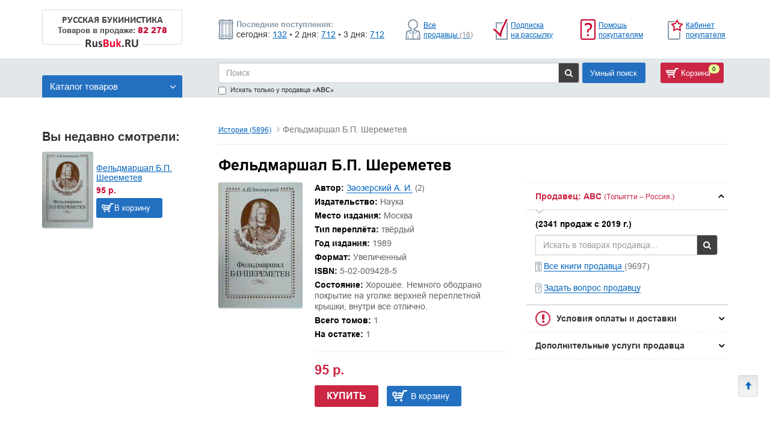

--- FILE ---
content_type: text/html; charset=UTF-8
request_url: https://rusbuk.ru/offer/fiel_dmarshal_b_p_shieriemietievs_3
body_size: 52294
content:
<!DOCTYPE html>
<html lang="ru" >
<head>
    <meta charset="UTF-8" />
    <meta name="viewport" content="width=device-width, initial-scale=1">
    <title>Книга: Фельдмаршал Б.П. Шереметев Купить за 95.00 руб.</title>

    <meta name="description" content="Книга: Фельдмаршал Б.П. Шереметев Купить за 95.00 руб.">
    <meta name="keywords" content="Книга: Фельдмаршал Б.П. Шереметев Купить за 95.00 руб.">

    
        <!-- HTML5 shim and Respond.js for IE8 support of HTML5 elements and media queries -->
        <!-- WARNING: Respond.js doesn't work if you view the page via file:// -->
        <!--[if lt IE 9]>
        <script src="https://oss.maxcdn.com/html5shiv/3.7.3/html5shiv.min.js"></script>
        <script src="https://oss.maxcdn.com/respond/1.4.2/respond.min.js"></script>
        <![endif]-->

        <link rel="stylesheet" href="/bundles/frontend/css/libs.min.css">
        <link rel="stylesheet" href="/bundles/frontend/css/style.css?v5">

        <link rel="icon" type="image/x-icon" href="/favicon.ico" />
</head>
<body>


    
    <div class="container header__container">
        <div class="row">
            <div class="col-xs-12">
                <div class="flex-box">
                    <div class="logo__wrapper">
                        <a href="/" title="Перейти на главную страницу">
                            <div class="logo-desktop">
                                <div class="logo-text">
                                    <p>РУССКАЯ БУКИНИСТИКА</p>
                                    <p class="tovars-menu">Товаров в продаже: <span class="red">82 278</span></p>
                                </div>
                                <img src="/bundles/frontend/img/logo.png">
                            </div>
                            <div class="logo-tablet">
                                <p>Rus<span class="red">Buk</span>.RU</p>
                            </div>
                        </a>
                    </div>
                    <div class="new-products new-products_mobile">
                        <div class="line1">
                            <p>Последние поступления:</p>
                        </div>
                        <div class="line2">
                            <p>сегодня: <a href="/catalog?only_news=1">132</a></p>
<p>• 2 дня: <a href="/catalog?only_news=2">712</a></p>
<p>• 3 дня: <a href="/catalog?only_news=3">712</a></p>
                        </div>
                    </div>
                    <div class="r2_header_links text-right">
                        <div class="flex-container">
                            <div class="header-top__item">
                                <img src="/bundles/frontend/img/Seller-icon.png" class="header-top__img" alt="">
                                <div class="header-top__link-wrapper">
                                    <a class="header-top__link" href="/all_sellers">Все продавцы&nbsp;<span class="count-all-seller">(16)</span></a>
                                </div>
                            </div>

                            <div class="header-top__item">
                                <img src="/bundles/frontend/img/soon.png" class="header-top__img" alt="">
                                <div class="header-top__link-wrapper">
                                    <a class="header-top__link" href="/customer/subscribe">Подписка на рассылку</a>
                                </div>
                            </div>

                            <div class="header-top__item">
                                <img src="/bundles/frontend/img/help.png" class="header-top__img" alt="">
                                <div class="header-top__link-wrapper">
                                    <a class="header-top__link" href="/page/customer_help">Помощь покупателям</a>
                                </div>
                            </div>

                            <div class="header-top__item">
                                <img src="/bundles/frontend/img/myrusbuk.png" class="header-top__img" alt="">
                                <div class="header-top__link-wrapper">
                                    <a class="header-top__link" href="/customer/login">Кабинет покупателя</a>
                                </div>
                            </div>
                        </div>
                    </div>
                </div>
            </div>
        </div>
    </div>

    
    <div class="container-fluid default" id="search-block-wrapper">
        <div class="container mobile__menu-wrapper">
            <div class="row">
                <div class="desktop__menu">

                    <div class="flex-box">
                        <div class="left  catalog-item-book  col-xs-3">
                                <a href="/zayavka_na_registraciu" class="text-search-panel-default">Продавайте книги с нами!</a>

                            <div class="catalog-search-block-btn">
                                <a href="#" class="btn-toggle-menu">Каталог товаров <i class="fa fa-angle-down" aria-hidden="true"></i></a>
                                <div class="catalog-search-block">
                                    <ul class="catalog-mobile">
            <li>
            <a href="/catalog/antikvarnye_knigi_s1142s"
               role="button" aria-haspopup="true" aria-expanded="false">
                Антикварные книги
                                    (2421)
                            </a>
            <ul>
                                    <li role="presentation">
                        <a href="/catalog/antikvarnye_afisi_plakaty_gravury_fotogr_s1144s">
                            Антикварные: Афиши, плакаты, гравюры, фотографии
                                                            (14)
                                                    </a>
                    </li>
                                    <li role="presentation">
                        <a href="/catalog/antikvarnye_voennoe_delo_voennaa_istoria_s1145s">
                            Антикварные: Военное дело, военная история
                                                            (71)
                                                    </a>
                    </li>
                                    <li role="presentation">
                        <a href="/catalog/antikvarnye_gazety_zurnaly_s1146s">
                            Антикварные: Газеты, журналы
                                                            (94)
                                                    </a>
                    </li>
                                    <li role="presentation">
                        <a href="/catalog/antikvarnye_detskie_knigi_i_zurnaly_s1147s">
                            Антикварные: Детские книги и журналы
                                                            (48)
                                                    </a>
                    </li>
                                    <li role="presentation">
                        <a href="/catalog/antikvarnyie_drughoie_1148s">
                            Антикварные: Другое
                                                            (423)
                                                    </a>
                    </li>
                                    <li role="presentation">
                        <a href="/catalog/antikvarnye_estestvoznanie_medicina_s1149s">
                            Антикварные: Естествознание, Медицина
                                                            (267)
                                                    </a>
                    </li>
                                    <li role="presentation">
                        <a href="/catalog/antikvarnye_iskusstvo_s1150s">
                            Антикварные: Искусство
                                                            (234)
                                                    </a>
                    </li>
                                    <li role="presentation">
                        <a href="/catalog/antikvarnye_istoria_filosofia_religia_s1151s">
                            Антикварные: История, Философия, Религия
                                                            (470)
                                                    </a>
                    </li>
                                    <li role="presentation">
                        <a href="/catalog/antikvarnye_knigi_izdatel_stva_academia_19_s1152s">
                            Антикварные: Книги издательства Academia (1922-1938)
                                                            (13)
                                                    </a>
                    </li>
                                    <li role="presentation">
                        <a href="/catalog/antikvarnye_literaturovedenie_s1155s">
                            Антикварные: Литературоведение
                                                            (180)
                                                    </a>
                    </li>
                                    <li role="presentation">
                        <a href="/catalog/antikvarnye_originaly_avtografov_dokumento_s1143s">
                            Антикварные: Оригиналы автографов, документов, рукописей
                                                            (11)
                                                    </a>
                    </li>
                                    <li role="presentation">
                        <a href="/catalog/antikvarnye_otkrytki_do_1945g_s1153s">
                            Антикварные: Открытки до 1945г.
                                                            (158)
                                                    </a>
                    </li>
                                    <li role="presentation">
                        <a href="/catalog/antikvarnye_poezia_s1156s">
                            Антикварные: Поэзия
                                                            (114)
                                                    </a>
                    </li>
                                    <li role="presentation">
                        <a href="/catalog/antikvarnye_proza_s1157s">
                            Антикварные: Проза
                                                            (263)
                                                    </a>
                    </li>
                                    <li role="presentation">
                        <a href="/catalog/antikvarnye_promyslennost_i_tehnika_s1154s">
                            Антикварные: Промышленность и Техника
                                                            (55)
                                                    </a>
                    </li>
                            </ul>

        </li>
            <li>
            <a href="/catalog/biografii_memuary_s1268s"
               role="button" aria-haspopup="true" aria-expanded="false">
                Биографии. Мемуары
                                    (6878)
                            </a>
            <ul>
                                    <li role="presentation">
                        <a href="/catalog/voennye_politiki_diplomatys">
                            Военные, политики, дипломаты
                                                            (2135)
                                                    </a>
                    </li>
                                    <li role="presentation">
                        <a href="/catalog/deateli_iskusstv_teatr_muzyka_kino_s772s">
                            Деятели искусств (театр, музыка, кино...)
                                                            (1062)
                                                    </a>
                    </li>
                                    <li role="presentation">
                        <a href="/catalog/drugoe_s3434s">
                            Другое
                                                            (2506)
                                                    </a>
                    </li>
                                    <li role="presentation">
                        <a href="/catalog/pisateli_poety_dramaturgi_s744s">
                            Писатели. Поэты. Драматурги
                                                            (628)
                                                    </a>
                    </li>
                                    <li role="presentation">
                        <a href="/catalog/seria_zizn_zamecatel_nyh_ludej_s253s">
                            Серия: Жизнь замечательных людей
                                                            (165)
                                                    </a>
                    </li>
                                    <li role="presentation">
                        <a href="/catalog/sports">
                            Спорт
                                                            (29)
                                                    </a>
                    </li>
                                    <li role="presentation">
                        <a href="/catalog/ucenye_s709s">
                            Учёные
                                                            (290)
                                                    </a>
                    </li>
                            </ul>

        </li>
            <li>
            <a href="/catalog/voennoe_delo_voennaia_istoriia_1416s"
               role="button" aria-haspopup="true" aria-expanded="false">
                Военное дело, военная история
                                    (4208)
                            </a>
            <ul>
                                    <li role="presentation">
                        <a href="/catalog/2_ia_mirovaia_voina_1939_1945_ggs">
                            2-я Мировая война (1939-1945 гг.)
                                                            (1076)
                                                    </a>
                    </li>
                                    <li role="presentation">
                        <a href="/catalog/voennaia_istoriias">
                            Военная история
                                                            (1527)
                                                    </a>
                    </li>
                                    <li role="presentation">
                        <a href="/catalog/voennoe_delos">
                            Военное дело
                                                            (1190)
                                                    </a>
                    </li>
                                    <li role="presentation">
                        <a href="/catalog/razvedka_specsluzby_s2734s">
                            Разведка, спецслужбы
                                                            (394)
                                                    </a>
                    </li>
                            </ul>

        </li>
            <li>
            <a href="/catalog/detskaa_literatura_s1620s"
               role="button" aria-haspopup="true" aria-expanded="false">
                Детская литература
                                    (9591)
                            </a>
            <ul>
                                    <li role="presentation">
                        <a href="/catalog/poznavatel_nye_i_razvivausie_knigi_s2583s">
                            Познавательные и развивающие книги
                                                            (1783)
                                                    </a>
                    </li>
                                    <li role="presentation">
                        <a href="/catalog/proza_zarubezhnykh_avtorovs">
                            Проза зарубежных авторов
                                                            (721)
                                                    </a>
                    </li>
                                    <li role="presentation">
                        <a href="/catalog/proza_otecestvennyh_avtorov_s2658s">
                            Проза отечественных авторов
                                                            (974)
                                                    </a>
                    </li>
                                    <li role="presentation">
                        <a href="/catalog/skazki_stihi_i_basni_s2886s">
                            Сказки, стихи и басни
                                                            (1642)
                                                    </a>
                    </li>
                                    <li role="presentation">
                        <a href="/catalog/tonkie_knizki_v_magkoj_oblozke_s3080s">
                            Тонкие книжки в мягкой обложке
                                                            (918)
                                                    </a>
                    </li>
                            </ul>

        </li>
            <li>
            <a href="/catalog/iskusstvo_s1799s"
               role="button" aria-haspopup="true" aria-expanded="false">
                Искусство
                                    (7619)
                            </a>
            <ul>
                                    <li role="presentation">
                        <a href="/catalog/arhitektura_s3s">
                            Архитектура
                                                            (685)
                                                    </a>
                    </li>
                                    <li role="presentation">
                        <a href="/catalog/dekorativno_prikladnoe_iskusstvo_s525s">
                            Декоративно-прикладное искусство
                                                            (993)
                                                    </a>
                    </li>
                                    <li role="presentation">
                        <a href="/catalog/zhivopis_ghrafika_skul_ptura_418s">
                            Живопись, графика, скульптура
                                                            (2593)
                                                    </a>
                    </li>
                                    <li role="presentation">
                        <a href="/catalog/kino_tv_tieatr_tsirk_781s">
                            Кино. ТВ. Театр. Цирк
                                                            (781)
                                                    </a>
                    </li>
                                    <li role="presentation">
                        <a href="/catalog/muziei_vystavki_kataloghi_36593s">
                            Музеи. Выставки. Каталоги
                                                            (479)
                                                    </a>
                    </li>
                                    <li role="presentation">
                        <a href="/catalog/muzyka_balet_opera_tancy_noty_s686s">
                            Музыка. Балет. Опера. Танцы. Ноты
                                                            (745)
                                                    </a>
                    </li>
                                    <li role="presentation">
                        <a href="/catalog/teoria_i_istoria_iskusstva_s3033s">
                            Теория и история искусства
                                                            (1322)
                                                    </a>
                    </li>
                            </ul>

        </li>
            <li>
            <a href="/catalog/istoriias"
               role="button" aria-haspopup="true" aria-expanded="false">
                История
                                    (5896)
                            </a>
            <ul>
                                    <li role="presentation">
                        <a href="/catalog/arkheologiia_paleontologiias">
                            Археология, Палеонтология
                                                            (291)
                                                    </a>
                    </li>
                                    <li role="presentation">
                        <a href="/catalog/drevnii_mir_drugie_regionys">
                            Древний мир (другие регионы)
                                                            (265)
                                                    </a>
                    </li>
                                    <li role="presentation">
                        <a href="/catalog/drevniaia_gretsiia_i_rims">
                            Древняя Греция и Рим
                                                            (269)
                                                    </a>
                    </li>
                                    <li role="presentation">
                        <a href="/catalog/istoriia_vsemirnaia_obshchie_voprosys">
                            История всемирная: Общие вопросы.
                                                            (582)
                                                    </a>
                    </li>
                                    <li role="presentation">
                        <a href="/catalog/istoriia_rossii_1240_1700_ggs">
                            История России (1240-1700 гг.)
                                                            (227)
                                                    </a>
                    </li>
                                    <li role="presentation">
                        <a href="/catalog/istoriia_rossii_1700_1916_ggs">
                            История России (1700-1916 гг.)
                                                            (674)
                                                    </a>
                    </li>
                                    <li role="presentation">
                        <a href="/catalog/istoriia_rossii_do_1240_gs">
                            История России (до 1240 г.)
                                                            (205)
                                                    </a>
                    </li>
                                    <li role="presentation">
                        <a href="/catalog/istoriia_rossii_obshchie_voprosys">
                            История России: Общие вопросы.
                                                            (759)
                                                    </a>
                    </li>
                                    <li role="presentation">
                        <a href="/catalog/istoriia_rossii_revoliutsiia_i_grazhdanskaia_voina">
                            История России: Революция и Гражданская война 1917-1922
                                                            (179)
                                                    </a>
                    </li>
                                    <li role="presentation">
                        <a href="/catalog/istoriia_sssr_i_rossii_posle_1922_gs">
                            История СССР и России (после 1922 г.)
                                                            (816)
                                                    </a>
                    </li>
                                    <li role="presentation">
                        <a href="/catalog/novaia_istoriia_1640_1918_gg_36660s">
                            Новая история (1640-1918 гг.)
                                                            (87)
                                                    </a>
                    </li>
                                    <li role="presentation">
                        <a href="/catalog/noveishaia_istoriia_posle_1918_g_36661s">
                            Новейшая история (после 1918 г.)
                                                            (211)
                                                    </a>
                    </li>
                                    <li role="presentation">
                        <a href="/catalog/pervobytnoe_obshchestvo_36656s">
                            Первобытное общество
                                                            (29)
                                                    </a>
                    </li>
                                    <li role="presentation">
                        <a href="/catalog/srednie_veka_476_1640_ggs">
                            Средние века (476-1640 гг.)
                                                            (338)
                                                    </a>
                    </li>
                            </ul>

        </li>
            <li>
            <a href="/catalog/knigi_na_inostr_azykah_s1940s"
               role="button" aria-haspopup="true" aria-expanded="false">
                Книги на иностр. языках
                                    (694)
                            </a>
            <ul>
                                    <li role="presentation">
                        <a href="/catalog/knighi_na_iazykakh_narodov_rossii_i_sssr_1943s">
                            Книги на языках народов России и СССР
                                                            (35)
                                                    </a>
                    </li>
                            </ul>

        </li>
            <li>
            <a href="/catalog/kraevedenie_rossii_s2004s"
               role="button" aria-haspopup="true" aria-expanded="false">
                Краеведение России
                                    (1622)
                            </a>
            <ul>
                                    <li role="presentation">
                        <a href="/catalog/evropejskij_sever_sss">
                            Европейский Север
                                                            (41)
                                                    </a>
                    </li>
                                    <li role="presentation">
                        <a href="/catalog/kraevedenie_rossii_obsie_voprosy_s43s">
                            Краеведение России. Другое
                                                            (66)
                                                    </a>
                    </li>
                                    <li role="presentation">
                        <a href="/catalog/krym_s1025s">
                            Крым
                                                            (46)
                                                    </a>
                    </li>
                                    <li role="presentation">
                        <a href="/catalog/moskva_i_podmoskov_ie_906s">
                            Москва и Подмосковье
                                                            (246)
                                                    </a>
                    </li>
                                    <li role="presentation">
                        <a href="/catalog/povolzh_ie_ural_1027s">
                            Поволжье, Урал
                                                            (121)
                                                    </a>
                    </li>
                                    <li role="presentation">
                        <a href="/catalog/sankt_pietierburgh_i_prighorody_941s">
                            Санкт-Петербург и пригороды
                                                            (507)
                                                    </a>
                    </li>
                                    <li role="presentation">
                        <a href="/catalog/sibir_s1035s">
                            Сибирь, Дальний Восток
                                                            (199)
                                                    </a>
                    </li>
                                    <li role="presentation">
                        <a href="/catalog/tsientr_zapad_971ss">
                            Центр, Запад
                                                            (233)
                                                    </a>
                    </li>
                                    <li role="presentation">
                        <a href="/catalog/ug_rossii_s1004s">
                            Юг России, Кавказ
                                                            (164)
                                                    </a>
                    </li>
                            </ul>

        </li>
            <li>
            <a href="/catalog/medicina_s2210s"
               role="button" aria-haspopup="true" aria-expanded="false">
                Медицина
                                    (5876)
                            </a>
            <ul>
                                    <li role="presentation">
                        <a href="/catalog/obsaa_patologia_s289s">
                            Анатомия и физиология
                                                            (357)
                                                    </a>
                    </li>
                                    <li role="presentation">
                        <a href="/catalog/veterinaria_s1007s">
                            Ветеринария
                                                            (49)
                                                    </a>
                    </li>
                                    <li role="presentation">
                        <a href="/catalog/drugoe_s3435s">
                            Другое
                                                            (1276)
                                                    </a>
                    </li>
                                    <li role="presentation">
                        <a href="/catalog/netradicionnaa_medicina_narodnaa_vostocnaa_s3438s">
                            Нетрадиционная медицина (народная, восточная)
                                                            (872)
                                                    </a>
                    </li>
                                    <li role="presentation">
                        <a href="/catalog/pediatria_s2521s">
                            Педиатрия
                                                            (163)
                                                    </a>
                    </li>
                                    <li role="presentation">
                        <a href="/catalog/nevrologia_nejrohirurgia_psihiatria_s2348s">
                            Психиатрия, Нервные болезни
                                                            (337)
                                                    </a>
                    </li>
                                    <li role="presentation">
                        <a href="/catalog/vnutrennie_bolezni_s1394s">
                            Терапия. Инфекционные болезни
                                                            (733)
                                                    </a>
                    </li>
                                    <li role="presentation">
                        <a href="/catalog/farmakologia_farmacia_i_toksikologia_s291s">
                            Фармакология, фармация и токсикология
                                                            (104)
                                                    </a>
                    </li>
                                    <li role="presentation">
                        <a href="/catalog/hirurgia_s3254s">
                            Хирургия, онкология, травматология, ортопедия
                                                            (367)
                                                    </a>
                    </li>
                            </ul>

        </li>
            <li>
            <a href="/catalog/mir_uvlecenij_s2261s"
               role="button" aria-haspopup="true" aria-expanded="false">
                Мир увлечений
                                    (8876)
                            </a>
            <ul>
                                    <li role="presentation">
                        <a href="/catalog/domovodstvo_kulinaria_napitki_s298s">
                            Домоводство. Кулинария. Напитки
                                                            (669)
                                                    </a>
                    </li>
                                    <li role="presentation">
                        <a href="/catalog/ezoterika_astrologiias">
                            Эзотерика, астрология
                                                            (2217)
                                                    </a>
                    </li>
                                    <li role="presentation">
                        <a href="/catalog/drugie_hobbi_i_uvlecenia_s3433s">
                            Другие хобби и увлечения
                                                            (777)
                                                    </a>
                    </li>
                                    <li role="presentation">
                        <a href="/catalog/zivotnye_dikie_i_domasnie_s1697s">
                            Животные (дикие и домашние)
                                                            (600)
                                                    </a>
                    </li>
                                    <li role="presentation">
                        <a href="/catalog/kollekcionirovanie_marki_monety_nagrady_s1954s">
                            Коллекционирование (марки, монеты, награды)
                                                            (774)
                                                    </a>
                    </li>
                                    <li role="presentation">
                        <a href="/catalog/miniaturnye_izdania_s2256s">
                            Миниатюрные издания
                                                            (38)
                                                    </a>
                    </li>
                                    <li role="presentation">
                        <a href="/catalog/moda_krasota_rukodelie_s319s">
                            Мода. Красота. Рукоделие
                                                            (641)
                                                    </a>
                    </li>
                                    <li role="presentation">
                        <a href="/catalog/oghorod_sad_rastieniia_328s">
                            Огород. Сад. Растения
                                                            (328)
                                                    </a>
                    </li>
                                    <li role="presentation">
                        <a href="/catalog/otkrytki_konverty_s2477s">
                            Открытки. Конверты
                                                            (261)
                                                    </a>
                    </li>
                                    <li role="presentation">
                        <a href="/catalog/ohota_i_rybalka_s340s">
                            Охота и рыбалка
                                                            (216)
                                                    </a>
                    </li>
                                    <li role="presentation">
                        <a href="/catalog/sdelaj_sam_s2853s">
                            Сделай сам
                                                            (251)
                                                    </a>
                    </li>
                                    <li role="presentation">
                        <a href="/catalog/seks_i_erotika_s2863s">
                            Секс и эротика
                                                            (232)
                                                    </a>
                    </li>
                                    <li role="presentation">
                        <a href="/catalog/sport_i_fizkul_tura_s2937s">
                            Спорт и физкультура
                                                            (808)
                                                    </a>
                    </li>
                                    <li role="presentation">
                        <a href="/catalog/fotodelo_fotoal_bomy_s3222s">
                            Фотодело. Фотоальбомы
                                                            (628)
                                                    </a>
                    </li>
                                    <li role="presentation">
                        <a href="/catalog/sahmaty_saski_kartocnye_i_logiceskie_igry_s3309s">
                            Шахматы, шашки, карточные и логические игры
                                                            (388)
                                                    </a>
                    </li>
                            </ul>

        </li>
            <li>
            <a href="/catalog/nauka_i_tehnika_s2332s"
               role="button" aria-haspopup="true" aria-expanded="false">
                Наука и техника
                                    (5191)
                            </a>
            <ul>
                                    <li role="presentation">
                        <a href="/catalog/astronomia_kosmonavtika_s335s">
                            Астрономия. Космонавтика
                                                            (211)
                                                    </a>
                    </li>
                                    <li role="presentation">
                        <a href="/catalog/biologiceskie_nauki_s869s">
                            Биологические науки
                                                            (865)
                                                    </a>
                    </li>
                                    <li role="presentation">
                        <a href="/catalog/geografiia_2338s">
                            География
                                                            (639)
                                                    </a>
                    </li>
                                    <li role="presentation">
                        <a href="/catalog/geologia_s1502s">
                            Геология
                                                            (152)
                                                    </a>
                    </li>
                                    <li role="presentation">
                        <a href="/catalog/drugie_estestvennye_nauki_naukovedenie_s954s">
                            Другие естественные науки. Науковедение
                                                            (156)
                                                    </a>
                    </li>
                                    <li role="presentation">
                        <a href="/catalog/obsetehniceskie_discipliny_s296s">
                            Другие технические науки
                                                            (214)
                                                    </a>
                    </li>
                                    <li role="presentation">
                        <a href="/catalog/kibiernietika_tieoriia_sistiem_sinierghietika_1010">
                            Кибернетика, теория систем, синергетика
                                                            (188)
                                                    </a>
                    </li>
                                    <li role="presentation">
                        <a href="/catalog/matematika_s300s">
                            Математика
                                                            (935)
                                                    </a>
                    </li>
                                    <li role="presentation">
                        <a href="/catalog/naucno_popularnaa_literatura_s1034s">
                            Научно-популярная литература
                                                            (313)
                                                    </a>
                    </li>
                                    <li role="presentation">
                        <a href="/catalog/programmirovanie_komp_utery_s999s">
                            Программирование. Компьютеры
                                                            (253)
                                                    </a>
                    </li>
                                    <li role="presentation">
                        <a href="/catalog/sel_skoe_hozajstvo_s2867s">
                            Сельское хозяйство
                                                            (214)
                                                    </a>
                    </li>
                                    <li role="presentation">
                        <a href="/catalog/fizika_s331s">
                            Физика
                                                            (706)
                                                    </a>
                    </li>
                                    <li role="presentation">
                        <a href="/catalog/khimiia_khim_proizvodstvo_500s">
                            Химия, хим. производство
                                                            (351)
                                                    </a>
                    </li>
                            </ul>

        </li>
            <li>
            <a href="/catalog/obsestvennye_i_gumanitarnye_nauki_s2398s"
               role="button" aria-haspopup="true" aria-expanded="false">
                Общественные и гуманитарные науки
                                    (10770)
                            </a>
            <ul>
                                    <li role="presentation">
                        <a href="/catalog/etnografia_mifologia_fol_klor_s3377s">
                            Антропология, Этнография, Мифология, Фольклор
                                                            (1508)
                                                    </a>
                    </li>
                                    <li role="presentation">
                        <a href="/catalog/bankovskoie_dielo_finansy_bukhghaltieriia_1226s">
                            Банковское дело. Финансы. Бухгалтерия
                                                            (200)
                                                    </a>
                    </li>
                                    <li role="presentation">
                        <a href="/catalog/biznies_mieniedzhmient_markietingh_1263s">
                            Бизнес. Менеджмент. Маркетинг
                                                            (706)
                                                    </a>
                    </li>
                                    <li role="presentation">
                        <a href="/catalog/zakonodatiel_stvo_pravo_1711s">
                            Законодательство. Право
                                                            (467)
                                                    </a>
                    </li>
                                    <li role="presentation">
                        <a href="/catalog/knigovedenie_bibliografia_poligrafia_s1946s">
                            Книговедение. Библиография. Полиграфия
                                                            (275)
                                                    </a>
                    </li>
                                    <li role="presentation">
                        <a href="/catalog/literaturovedenie_s2134s">
                            Литературоведение
                                                            (1249)
                                                    </a>
                    </li>
                                    <li role="presentation">
                        <a href="/catalog/marksistsko_leninskaa_literatura_s2180s">
                            Марксистско-ленинская литература
                                                            (344)
                                                    </a>
                    </li>
                                    <li role="presentation">
                        <a href="/catalog/pedagogika_doskol_naa_skol_naa_obsaa_s2520s">
                            Педагогика (дошкольная, школьная, общая)
                                                            (567)
                                                    </a>
                    </li>
                                    <li role="presentation">
                        <a href="/catalog/politologiia_geopolitika_diplomatiias">
                            Политология, геополитика, дипломатия
                                                            (1101)
                                                    </a>
                    </li>
                                    <li role="presentation">
                        <a href="/catalog/psihologia_s2694s">
                            Психология
                                                            (1865)
                                                    </a>
                    </li>
                                    <li role="presentation">
                        <a href="/catalog/sotsiologhiia_kul_turologhiia_istoriia_byta_2924s">
                            Социология. Культурология. История быта
                                                            (728)
                                                    </a>
                    </li>
                                    <li role="presentation">
                        <a href="/catalog/ekonomika_politekonomiia_3331s">
                            Экономика. Политэкономия
                                                            (575)
                                                    </a>
                    </li>
                                    <li role="presentation">
                        <a href="/catalog/iazykoznaniie_drughiie_iazyki_3418s">
                            Языкознание. Другие языки
                                                            (332)
                                                    </a>
                    </li>
                                    <li role="presentation">
                        <a href="/catalog/azykoznanie_obsie_voprosy_s3419s">
                            Языкознание. Общие вопросы
                                                            (324)
                                                    </a>
                    </li>
                                    <li role="presentation">
                        <a href="/catalog/iazykoznaniie_russkii_iazyk_3420s">
                            Языкознание. Русский язык
                                                            (556)
                                                    </a>
                    </li>
                            </ul>

        </li>
            <li>
            <a href="/catalog/po_stranam_i_kontinentam_s2561s"
               role="button" aria-haspopup="true" aria-expanded="false">
                По странам и континентам
                                    (2219)
                            </a>
            <ul>
                                    <li role="presentation">
                        <a href="/catalog/avstralia_novaa_zelandia_okeania_s1069s">
                            Австралия, Новая Зеландия, Океания
                                                            (14)
                                                    </a>
                    </li>
                                    <li role="presentation">
                        <a href="/catalog/aziia_drughiie_strany_3391s">
                            Азия: Другие страны
                                                            (50)
                                                    </a>
                    </li>
                                    <li role="presentation">
                        <a href="/catalog/evropa_bliznee_zarubez_e_belorussia_ukrai_s1679s">
                            Европа: Ближнее зарубежье (Белоруссия, Украина)
                                                            (81)
                                                    </a>
                    </li>
                                    <li role="presentation">
                        <a href="/catalog/azia_s1087s">
                            Азия
                                                            (227)
                                                    </a>
                    </li>
                                    <li role="presentation">
                        <a href="/catalog/evropa_velikobritania_irlandia_s1680s">
                            Европа: Великобритания, Ирландия
                                                            (68)
                                                    </a>
                    </li>
                                    <li role="presentation">
                        <a href="/catalog/afrika_egipet_s1215s">
                            Африка: Египет
                                                            (46)
                                                    </a>
                    </li>
                                    <li role="presentation">
                        <a href="/catalog/amerika_severnaa_s1128s">
                            Америка Северная
                                                            (74)
                                                    </a>
                    </li>
                                    <li role="presentation">
                        <a href="/catalog/aziia_strany_blizhniegho_vostoka_1722s">
                            Азия: Страны Ближнего Востока
                                                            (56)
                                                    </a>
                    </li>
                                    <li role="presentation">
                        <a href="/catalog/amerika_uznaa_i_central_naa_s1131s">
                            Америка Южная и Центральная
                                                            (65)
                                                    </a>
                    </li>
                                    <li role="presentation">
                        <a href="/catalog/evropa_kavkaz_zakavkaz_e_s1681s">
                            Европа: Кавказ, Закавказье
                                                            (121)
                                                    </a>
                    </li>
                                    <li role="presentation">
                        <a href="/catalog/aziia_iaponiia_korieia_1443s">
                            Азия: Япония. Корея
                                                            (207)
                                                    </a>
                    </li>
                                    <li role="presentation">
                        <a href="/catalog/arktika_antarktika_s1165s">
                            Арктика. Антарктика
                                                            (50)
                                                    </a>
                    </li>
                                    <li role="presentation">
                        <a href="/catalog/zapadnaa_evropa_avstria_germania_francia_s1725s">
                            Западная Европа: Австрия, Германия, Франция...
                                                            (69)
                                                    </a>
                    </li>
                                    <li role="presentation">
                        <a href="/catalog/sriedniaia_aziia_afghanistan_iran_3287s">
                            Средняя Азия, Афганистан, Иран
                                                            (114)
                                                    </a>
                    </li>
                                    <li role="presentation">
                        <a href="/catalog/severnaa_evropa_skandinavia_pribaltika_s2858s">
                            Северная Европа: Скандинавия, Прибалтика...
                                                            (106)
                                                    </a>
                    </li>
                                    <li role="presentation">
                        <a href="/catalog/uznaa_azia_india_pakistan_tibet_cejlon_s3394s">
                            Южная Азия: Индия. Пакистан. Тибет. Цейлон...
                                                            (145)
                                                    </a>
                    </li>
                                    <li role="presentation">
                        <a href="/catalog/afrika_s1211s">
                            Африка
                                                            (27)
                                                    </a>
                    </li>
                                    <li role="presentation">
                        <a href="/catalog/ugo_vostocnaa_evropa_balkany_kipr_s3392s">
                            Юго-Восточная Европа: Балканы, Кипр...
                                                            (54)
                                                    </a>
                    </li>
                                    <li role="presentation">
                        <a href="/catalog/evropa_s1678s">
                            Европа
                                                            (35)
                                                    </a>
                    </li>
                                    <li role="presentation">
                        <a href="/catalog/uznaa_evropa_italia_ispania_portugalia_s3397s">
                            Южная Европа: Италия, Испания, Португалия...
                                                            (146)
                                                    </a>
                    </li>
                                    <li role="presentation">
                        <a href="/catalog/putesestvia_geograficeskie_otkrytia_s2719s">
                            Путешествия. Географические открытия
                                                            (487)
                                                    </a>
                    </li>
                            </ul>

        </li>
            <li>
            <a href="/catalog/promyslennost_s2673s"
               role="button" aria-haspopup="true" aria-expanded="false">
                Промышленность
                                    (1288)
                            </a>
            <ul>
                                    <li role="presentation">
                        <a href="/catalog/legkaa_promyslennost_s2065s">
                            Лёгкая и пищевая промышленность
                                                            (128)
                                                    </a>
                    </li>
                                    <li role="presentation">
                        <a href="/catalog/mashinostroenie_priborostroenie_36676s">
                            Машиностроение, приборостроение
                                                            (252)
                                                    </a>
                    </li>
                                    <li role="presentation">
                        <a href="/catalog/metallurgia_s2237s">
                            Металлургия. Горная промышленность
                                                            (113)
                                                    </a>
                    </li>
                                    <li role="presentation">
                        <a href="/catalog/promyslennost_obsie_voprosy_s45s">
                            Промышленность, производство
                                                            (356)
                                                    </a>
                    </li>
                                    <li role="presentation">
                        <a href="/catalog/elektronika_radio_i_svaz_s3344s">
                            Электроника, электротехника, радио и связь
                                                            (348)
                                                    </a>
                    </li>
                                    <li role="presentation">
                        <a href="/catalog/energetika_elektrotehnika_s3349s">
                            Энергетика
                                                            (78)
                                                    </a>
                    </li>
                            </ul>

        </li>
            <li>
            <a href="/catalog/procie_s2686s"
               role="button" aria-haspopup="true" aria-expanded="false">
                Прочие
                                    (1973)
                            </a>
            <ul>
                                    <li role="presentation">
                        <a href="/catalog/avtografy_dokumenty_originaly_rukopisi_s1072s">
                            Автографы, документы (оригиналы, рукописи)
                                                            (501)
                                                    </a>
                    </li>
                                    <li role="presentation">
                        <a href="/catalog/afisi_plakaty_postery_litografii_s1209s">
                            Афиши, плакаты, постеры, литографии
                                                            (12)
                                                    </a>
                    </li>
                                    <li role="presentation">
                        <a href="/catalog/gazety_zurnaly_s1472s">
                            Газеты, журналы
                                                            (349)
                                                    </a>
                    </li>
                                    <li role="presentation">
                        <a href="/catalog/zatrudnaus_vybrat_s1730s">
                            Затрудняюсь выбрать
                                                            (53)
                                                    </a>
                    </li>
                                    <li role="presentation">
                        <a href="/catalog/knigi_v_podarok_s1934s">
                            Книги в подарок
                                                            (474)
                                                    </a>
                    </li>
                                    <li role="presentation">
                        <a href="/catalog/knighi_dlia_sliepykh_1938s">
                            Книги для слепых
                                                            (1)
                                                    </a>
                    </li>
                                    <li role="presentation">
                        <a href="/catalog/komiksy_manga_sss">
                            Комиксы, манга
                                                            (71)
                                                    </a>
                    </li>
                                    <li role="presentation">
                        <a href="/catalog/letucie_pecatnye_izdania_sss">
                            Летучие печатные издания
                                                            (9)
                                                    </a>
                    </li>
                                    <li role="presentation">
                        <a href="/catalog/otdel_nye_toma_mnogotomnyh_izdanij_s2474s">
                            Отдельные тома многотомных изданий
                                                            (514)
                                                    </a>
                    </li>
                                    <li role="presentation">
                        <a href="/catalog/reprintnye_i_faksimil_nye_izdania_sss">
                            Репринтные и факсимильные издания
                                                            (54)
                                                    </a>
                    </li>
                                    <li role="presentation">
                        <a href="/catalog/russkoazycnye_zarubeznye_izdania_s2812s">
                            Русскоязычные зарубежные издания
                                                            (135)
                                                    </a>
                    </li>
                            </ul>

        </li>
            <li>
            <a href="/catalog/religiias"
               role="button" aria-haspopup="true" aria-expanded="false">
                Религия
                                    (2697)
                            </a>
            <ul>
                                    <li role="presentation">
                        <a href="/catalog/buddizm_daosizm_induizms">
                            Буддизм, даосизм, индуизм
                                                            (222)
                                                    </a>
                    </li>
                                    <li role="presentation">
                        <a href="/catalog/drugie_religii_i_kultys">
                            Другие религии и культы
                                                            (248)
                                                    </a>
                    </li>
                                    <li role="presentation">
                        <a href="/catalog/drugoes">
                            Другое
                                                            (212)
                                                    </a>
                    </li>
                                    <li role="presentation">
                        <a href="/catalog/islams">
                            Ислам
                                                            (37)
                                                    </a>
                    </li>
                                    <li role="presentation">
                        <a href="/catalog/iudaizms">
                            Иудаизм
                                                            (113)
                                                    </a>
                    </li>
                                    <li role="presentation">
                        <a href="/catalog/religiovedenie_istoriia_religii_ateizms">
                            Религиоведение, история религии, атеизм
                                                            (281)
                                                    </a>
                    </li>
                                    <li role="presentation">
                        <a href="/catalog/khristianstvos">
                            Христианство
                                                            (1308)
                                                    </a>
                    </li>
                            </ul>

        </li>
            <li>
            <a href="/catalog/spravocnaa_literatura_s2949s"
               role="button" aria-haspopup="true" aria-expanded="false">
                Справочная литература
                                    (2229)
                            </a>
            <ul>
                                    <li role="presentation">
                        <a href="/catalog/karty_i_atlasy_topografia_geodezia_s1033s">
                            Карты и атласы. Топография, геодезия
                                                            (79)
                                                    </a>
                    </li>
                                    <li role="presentation">
                        <a href="/catalog/putievoditielis">
                            Путеводители
                                                            (80)
                                                    </a>
                    </li>
                                    <li role="presentation">
                        <a href="/catalog/slovari_s1003s">
                            Словари
                                                            (391)
                                                    </a>
                    </li>
                                    <li role="presentation">
                        <a href="/catalog/slovari_inostrannyh_azykov_s1016s">
                            Словари иностранных языков
                                                            (342)
                                                    </a>
                    </li>
                                    <li role="presentation">
                        <a href="/catalog/spravocniki_enciklopedii_s986s">
                            Справочники. Энциклопедии
                                                            (1338)
                                                    </a>
                    </li>
                            </ul>

        </li>
            <li>
            <a href="/catalog/stroitelstvo_1186s"
               role="button" aria-haspopup="true" aria-expanded="false">
                Строительство
                                    (176)
                            </a>
            <ul>
                            </ul>

        </li>
            <li>
            <a href="/catalog/transport_s3094s"
               role="button" aria-haspopup="true" aria-expanded="false">
                Транспорт
                                    (845)
                            </a>
            <ul>
                                    <li role="presentation">
                        <a href="/catalog/nazemnyi_transports">
                            Наземный транспорт
                                                            (173)
                                                    </a>
                    </li>
                                    <li role="presentation">
                        <a href="/catalog/vodnyj_transport_s1400s">
                            Водный транспорт
                                                            (378)
                                                    </a>
                    </li>
                                    <li role="presentation">
                        <a href="/catalog/vozdusnyj_transport_s1428s">
                            Воздушный транспорт
                                                            (217)
                                                    </a>
                    </li>
                                    <li role="presentation">
                        <a href="/catalog/drugoe_s3436s">
                            Другое
                                                            (23)
                                                    </a>
                    </li>
                                    <li role="presentation">
                        <a href="/catalog/zeleznodoroznyj_transport_i_metro_s1691s">
                            Железнодорожный транспорт и метро
                                                            (53)
                                                    </a>
                    </li>
                            </ul>

        </li>
            <li>
            <a href="/catalog/ucebnaa_literatura_s3150s"
               role="button" aria-haspopup="true" aria-expanded="false">
                Учебная литература
                                    (1413)
                            </a>
            <ul>
                                    <li role="presentation">
                        <a href="/catalog/posobia_dla_abiturientov_i_samoobrazovania_s966s">
                            Пособия для абитуриентов и самообразования
                                                            (592)
                                                    </a>
                    </li>
                                    <li role="presentation">
                        <a href="/catalog/posobia_dla_ucitelej_srednej_skoly_s940s">
                            Пособия для учителей средней школы
                                                            (285)
                                                    </a>
                    </li>
                                    <li role="presentation">
                        <a href="/catalog/posobia_dla_skol_nikov_s879s">
                            Пособия для школьников
                                                            (318)
                                                    </a>
                    </li>
                                    <li role="presentation">
                        <a href="/catalog/ucebniki_i_samouciteli_inostrannyh_azykov_s1028s">
                            Учебники и самоучители иностранных языков
                                                            (325)
                                                    </a>
                    </li>
                            </ul>

        </li>
            <li>
            <a href="/catalog/filosofia_s3199s"
               role="button" aria-haspopup="true" aria-expanded="false">
                Философия
                                    (1640)
                            </a>
            <ul>
                                    <li role="presentation">
                        <a href="/catalog/anticnaa_filosofia_s884s">
                            Античная философия
                                                            (59)
                                                    </a>
                    </li>
                                    <li role="presentation">
                        <a href="/catalog/vostocnaa_filosofia_s1008s">
                            Восточная философия
                                                            (189)
                                                    </a>
                    </li>
                                    <li role="presentation">
                        <a href="/catalog/drugie_aspekty_filosofii_s1023s">
                            Другие аспекты философии
                                                            (430)
                                                    </a>
                    </li>
                                    <li role="presentation">
                        <a href="/catalog/zarubeznaa_filosofia_novejsego_vremeni_xx_xx_s998s">
                            Зарубежная философия Новейшего времени (XX-XXI вв.)
                                                            (197)
                                                    </a>
                    </li>
                                    <li role="presentation">
                        <a href="/catalog/otecestvennaa_filosofia_novejsego_vremeni_xx_s980s">
                            Отечественная философия Новейшего времени (XX-XXI вв.)
                                                            (288)
                                                    </a>
                    </li>
                                    <li role="presentation">
                        <a href="/catalog/filosofia_novogo_vremeni_xviii_xix_vv_s961s">
                            Философия Нового времени (XVIII-XIX вв.)
                                                            (126)
                                                    </a>
                    </li>
                                    <li role="presentation">
                        <a href="/catalog/filosofia_srednevekov_a_vozrozdenia_s943s">
                            Философия Средневековья, Возрождения
                                                            (33)
                                                    </a>
                    </li>
                            </ul>

        </li>
            <li>
            <a href="/catalog/hudozestvennaa_literatura_otecestvennaa_s3269s"
               role="button" aria-haspopup="true" aria-expanded="false">
                Художественная литература
                                    (30155)
                            </a>
            <ul>
                                    <li role="presentation">
                        <a href="/catalog/pamiatniki_pismennosti_vostoka_i_dr_vost_serii_ppv">
                            Памятники письменности Востока и др. вост. серии (ППВ, ПЛНВ, ПКВ, серии)
                                                            (23)
                                                    </a>
                    </li>
                                    <li role="presentation">
                        <a href="/catalog/biblioteka_priklucenij_i_naucnoj_fantastiki_s1255s">
                            Библиотека приключений и научной фантастики
                                                            (383)
                                                    </a>
                    </li>
                                    <li role="presentation">
                        <a href="/catalog/voennaa_proza_i_poezia_s1409s">
                            Военная проза и поэзия
                                                            (842)
                                                    </a>
                    </li>
                                    <li role="presentation">
                        <a href="/catalog/biblioteka_poeta_s1254s">
                            Библиотека поэта
                                                            (24)
                                                    </a>
                    </li>
                                    <li role="presentation">
                        <a href="/catalog/detektivy_boeviki_s1613s">
                            Детективы, боевики
                                                            (2149)
                                                    </a>
                    </li>
                                    <li role="presentation">
                        <a href="/catalog/literaturnye_pamatniki_s2130s">
                            Литературные Памятники
                                                            (165)
                                                    </a>
                    </li>
                                    <li role="presentation">
                        <a href="/catalog/dramaturgia_otecestvennaa_s668s">
                            Драматургия
                                                            (186)
                                                    </a>
                    </li>
                                    <li role="presentation">
                        <a href="/catalog/istoriceskie_romany_s1819s">
                            Исторические романы
                                                            (3550)
                                                    </a>
                    </li>
                                    <li role="presentation">
                        <a href="/catalog/kniznye_serii_s1950s">
                            Книжные серии
                                                            (180)
                                                    </a>
                    </li>
                                    <li role="presentation">
                        <a href="/catalog/lubovnye_romany_s2152s">
                            Любовные романы
                                                            (943)
                                                    </a>
                    </li>
                                    <li role="presentation">
                        <a href="/catalog/mnogotomnye_izdania_sobrania_socinenij_s2268s">
                            Многотомные издания, собрания сочинений
                                                            (456)
                                                    </a>
                    </li>
                                    <li role="presentation">
                        <a href="/catalog/nobelevskie_laureaty_po_literature_zarubezny_s2371">
                            Нобелевские лауреаты
                                                            (90)
                                                    </a>
                    </li>
                                    <li role="presentation">
                        <a href="/catalog/poezia_russkaa_xx_xxi_vv_s747s">
                            Поэзия XX-XXI вв.
                                                            (758)
                                                    </a>
                    </li>
                                    <li role="presentation">
                        <a href="/catalog/poezia_russkaa_do_xx_v_s791s">
                            Поэзия до XX в.
                                                            (388)
                                                    </a>
                    </li>
                                    <li role="presentation">
                        <a href="/catalog/priklucenia_s2624s">
                            Приключения
                                                            (2102)
                                                    </a>
                    </li>
                                    <li role="presentation">
                        <a href="/catalog/prikliuchieniia_i_fantastika_sborniki_2630s">
                            Приключения и фантастика: Сборники
                                                            (3382)
                                                    </a>
                    </li>
                                    <li role="presentation">
                        <a href="/catalog/proza_zarubeznaa_xix_v_s569s">
                            Проза зарубежная XIX в.
                                                            (272)
                                                    </a>
                    </li>
                                    <li role="presentation">
                        <a href="/catalog/proza_zarubeznaa_xx_xxi_vv_s471s">
                            Проза зарубежная XX-XXI вв
                                                            (1785)
                                                    </a>
                    </li>
                                    <li role="presentation">
                        <a href="/catalog/proza_zarubeznaa_do_xix_v_s633s">
                            Проза зарубежная до XIX в.
                                                            (205)
                                                    </a>
                    </li>
                                    <li role="presentation">
                        <a href="/catalog/proza_otecestvennaa_xx_v_s472s">
                            Проза отечественная XX-XXI вв.
                                                            (3407)
                                                    </a>
                    </li>
                                    <li role="presentation">
                        <a href="/catalog/proza_otecestvennaa_xix_v_s570s">
                            Проза отечественная до XX в.
                                                            (229)
                                                    </a>
                    </li>
                                    <li role="presentation">
                        <a href="/catalog/publicistika_zurnalistika_s2709s">
                            Публицистика. Журналистика
                                                            (312)
                                                    </a>
                    </li>
                                    <li role="presentation">
                        <a href="/catalog/satira_i_umor_s2834s">
                            Сатира и юмор
                                                            (373)
                                                    </a>
                    </li>
                                    <li role="presentation">
                        <a href="/catalog/uzhasy_mistika_ghotikas">
                            Ужасы, мистика, готика
                                                            (608)
                                                    </a>
                    </li>
                                    <li role="presentation">
                        <a href="/catalog/fantastika_zarubeznaa_s3162s">
                            Фантастика зарубежная
                                                            (1245)
                                                    </a>
                    </li>
                                    <li role="presentation">
                        <a href="/catalog/fantastika_otecestvennaa_s3163s">
                            Фантастика отечественная
                                                            (884)
                                                    </a>
                    </li>
                            </ul>

        </li>
    </ul>

<nav class="catalog__desktop">
    <ul class="catalog__list">
                    <li  class="catalog__item withSubmenu">
                <a href="/catalog/antikvarnye_knigi_s1142s">
                    Антикварные книги
                                            (2421)
                    </a>
                                    <ul class="submenu">
                                                    <li  class="catalog__item"><a href="/catalog/antikvarnye_afisi_plakaty_gravury_fotogr_s1144s">
                                    Антикварные: Афиши, плакаты, гравюры, фотографии
                                                                            (14)
                                                                    </a></li>
                                                    <li  class="catalog__item"><a href="/catalog/antikvarnye_voennoe_delo_voennaa_istoria_s1145s">
                                    Антикварные: Военное дело, военная история
                                                                            (71)
                                                                    </a></li>
                                                    <li  class="catalog__item"><a href="/catalog/antikvarnye_gazety_zurnaly_s1146s">
                                    Антикварные: Газеты, журналы
                                                                            (94)
                                                                    </a></li>
                                                    <li  class="catalog__item"><a href="/catalog/antikvarnye_detskie_knigi_i_zurnaly_s1147s">
                                    Антикварные: Детские книги и журналы
                                                                            (48)
                                                                    </a></li>
                                                    <li  class="catalog__item"><a href="/catalog/antikvarnyie_drughoie_1148s">
                                    Антикварные: Другое
                                                                            (423)
                                                                    </a></li>
                                                    <li  class="catalog__item"><a href="/catalog/antikvarnye_estestvoznanie_medicina_s1149s">
                                    Антикварные: Естествознание, Медицина
                                                                            (267)
                                                                    </a></li>
                                                    <li  class="catalog__item"><a href="/catalog/antikvarnye_iskusstvo_s1150s">
                                    Антикварные: Искусство
                                                                            (234)
                                                                    </a></li>
                                                    <li  class="catalog__item"><a href="/catalog/antikvarnye_istoria_filosofia_religia_s1151s">
                                    Антикварные: История, Философия, Религия
                                                                            (470)
                                                                    </a></li>
                                                    <li  class="catalog__item"><a href="/catalog/antikvarnye_knigi_izdatel_stva_academia_19_s1152s">
                                    Антикварные: Книги издательства Academia (1922-1938)
                                                                            (13)
                                                                    </a></li>
                                                    <li  class="catalog__item"><a href="/catalog/antikvarnye_literaturovedenie_s1155s">
                                    Антикварные: Литературоведение
                                                                            (180)
                                                                    </a></li>
                                                    <li  class="catalog__item"><a href="/catalog/antikvarnye_originaly_avtografov_dokumento_s1143s">
                                    Антикварные: Оригиналы автографов, документов, рукописей
                                                                            (11)
                                                                    </a></li>
                                                    <li  class="catalog__item"><a href="/catalog/antikvarnye_otkrytki_do_1945g_s1153s">
                                    Антикварные: Открытки до 1945г.
                                                                            (158)
                                                                    </a></li>
                                                    <li  class="catalog__item"><a href="/catalog/antikvarnye_poezia_s1156s">
                                    Антикварные: Поэзия
                                                                            (114)
                                                                    </a></li>
                                                    <li  class="catalog__item"><a href="/catalog/antikvarnye_proza_s1157s">
                                    Антикварные: Проза
                                                                            (263)
                                                                    </a></li>
                                                    <li  class="catalog__item"><a href="/catalog/antikvarnye_promyslennost_i_tehnika_s1154s">
                                    Антикварные: Промышленность и Техника
                                                                            (55)
                                                                    </a></li>
                                            </ul>
                            </li>
                    <li  class="catalog__item withSubmenu">
                <a href="/catalog/biografii_memuary_s1268s">
                    Биографии. Мемуары
                                            (6878)
                    </a>
                                    <ul class="submenu">
                                                    <li  class="catalog__item"><a href="/catalog/voennye_politiki_diplomatys">
                                    Военные, политики, дипломаты
                                                                            (2135)
                                                                    </a></li>
                                                    <li  class="catalog__item"><a href="/catalog/deateli_iskusstv_teatr_muzyka_kino_s772s">
                                    Деятели искусств (театр, музыка, кино...)
                                                                            (1062)
                                                                    </a></li>
                                                    <li  class="catalog__item"><a href="/catalog/drugoe_s3434s">
                                    Другое
                                                                            (2506)
                                                                    </a></li>
                                                    <li  class="catalog__item"><a href="/catalog/pisateli_poety_dramaturgi_s744s">
                                    Писатели. Поэты. Драматурги
                                                                            (628)
                                                                    </a></li>
                                                    <li  class="catalog__item"><a href="/catalog/seria_zizn_zamecatel_nyh_ludej_s253s">
                                    Серия: Жизнь замечательных людей
                                                                            (165)
                                                                    </a></li>
                                                    <li  class="catalog__item"><a href="/catalog/sports">
                                    Спорт
                                                                            (29)
                                                                    </a></li>
                                                    <li  class="catalog__item"><a href="/catalog/ucenye_s709s">
                                    Учёные
                                                                            (290)
                                                                    </a></li>
                                            </ul>
                            </li>
                    <li  class="catalog__item withSubmenu">
                <a href="/catalog/voennoe_delo_voennaia_istoriia_1416s">
                    Военное дело, военная история
                                            (4208)
                    </a>
                                    <ul class="submenu">
                                                    <li  class="catalog__item"><a href="/catalog/2_ia_mirovaia_voina_1939_1945_ggs">
                                    2-я Мировая война (1939-1945 гг.)
                                                                            (1076)
                                                                    </a></li>
                                                    <li  class="catalog__item"><a href="/catalog/voennaia_istoriias">
                                    Военная история
                                                                            (1527)
                                                                    </a></li>
                                                    <li  class="catalog__item"><a href="/catalog/voennoe_delos">
                                    Военное дело
                                                                            (1190)
                                                                    </a></li>
                                                    <li  class="catalog__item"><a href="/catalog/razvedka_specsluzby_s2734s">
                                    Разведка, спецслужбы
                                                                            (394)
                                                                    </a></li>
                                            </ul>
                            </li>
                    <li  class="catalog__item withSubmenu">
                <a href="/catalog/detskaa_literatura_s1620s">
                    Детская литература
                                            (9591)
                    </a>
                                    <ul class="submenu">
                                                    <li  class="catalog__item"><a href="/catalog/poznavatel_nye_i_razvivausie_knigi_s2583s">
                                    Познавательные и развивающие книги
                                                                            (1783)
                                                                    </a></li>
                                                    <li  class="catalog__item"><a href="/catalog/proza_zarubezhnykh_avtorovs">
                                    Проза зарубежных авторов
                                                                            (721)
                                                                    </a></li>
                                                    <li  class="catalog__item"><a href="/catalog/proza_otecestvennyh_avtorov_s2658s">
                                    Проза отечественных авторов
                                                                            (974)
                                                                    </a></li>
                                                    <li  class="catalog__item"><a href="/catalog/skazki_stihi_i_basni_s2886s">
                                    Сказки, стихи и басни
                                                                            (1642)
                                                                    </a></li>
                                                    <li  class="catalog__item"><a href="/catalog/tonkie_knizki_v_magkoj_oblozke_s3080s">
                                    Тонкие книжки в мягкой обложке
                                                                            (918)
                                                                    </a></li>
                                            </ul>
                            </li>
                    <li  class="catalog__item withSubmenu">
                <a href="/catalog/iskusstvo_s1799s">
                    Искусство
                                            (7619)
                    </a>
                                    <ul class="submenu">
                                                    <li  class="catalog__item"><a href="/catalog/arhitektura_s3s">
                                    Архитектура
                                                                            (685)
                                                                    </a></li>
                                                    <li  class="catalog__item"><a href="/catalog/dekorativno_prikladnoe_iskusstvo_s525s">
                                    Декоративно-прикладное искусство
                                                                            (993)
                                                                    </a></li>
                                                    <li  class="catalog__item"><a href="/catalog/zhivopis_ghrafika_skul_ptura_418s">
                                    Живопись, графика, скульптура
                                                                            (2593)
                                                                    </a></li>
                                                    <li  class="catalog__item"><a href="/catalog/kino_tv_tieatr_tsirk_781s">
                                    Кино. ТВ. Театр. Цирк
                                                                            (781)
                                                                    </a></li>
                                                    <li  class="catalog__item"><a href="/catalog/muziei_vystavki_kataloghi_36593s">
                                    Музеи. Выставки. Каталоги
                                                                            (479)
                                                                    </a></li>
                                                    <li  class="catalog__item"><a href="/catalog/muzyka_balet_opera_tancy_noty_s686s">
                                    Музыка. Балет. Опера. Танцы. Ноты
                                                                            (745)
                                                                    </a></li>
                                                    <li  class="catalog__item"><a href="/catalog/teoria_i_istoria_iskusstva_s3033s">
                                    Теория и история искусства
                                                                            (1322)
                                                                    </a></li>
                                            </ul>
                            </li>
                    <li  class="catalog__item withSubmenu">
                <a href="/catalog/istoriias">
                    История
                                            (5896)
                    </a>
                                    <ul class="submenu">
                                                    <li  class="catalog__item"><a href="/catalog/arkheologiia_paleontologiias">
                                    Археология, Палеонтология
                                                                            (291)
                                                                    </a></li>
                                                    <li  class="catalog__item"><a href="/catalog/drevnii_mir_drugie_regionys">
                                    Древний мир (другие регионы)
                                                                            (265)
                                                                    </a></li>
                                                    <li  class="catalog__item"><a href="/catalog/drevniaia_gretsiia_i_rims">
                                    Древняя Греция и Рим
                                                                            (269)
                                                                    </a></li>
                                                    <li  class="catalog__item"><a href="/catalog/istoriia_vsemirnaia_obshchie_voprosys">
                                    История всемирная: Общие вопросы.
                                                                            (582)
                                                                    </a></li>
                                                    <li  class="catalog__item"><a href="/catalog/istoriia_rossii_1240_1700_ggs">
                                    История России (1240-1700 гг.)
                                                                            (227)
                                                                    </a></li>
                                                    <li  class="catalog__item"><a href="/catalog/istoriia_rossii_1700_1916_ggs">
                                    История России (1700-1916 гг.)
                                                                            (674)
                                                                    </a></li>
                                                    <li  class="catalog__item"><a href="/catalog/istoriia_rossii_do_1240_gs">
                                    История России (до 1240 г.)
                                                                            (205)
                                                                    </a></li>
                                                    <li  class="catalog__item"><a href="/catalog/istoriia_rossii_obshchie_voprosys">
                                    История России: Общие вопросы.
                                                                            (759)
                                                                    </a></li>
                                                    <li  class="catalog__item"><a href="/catalog/istoriia_rossii_revoliutsiia_i_grazhdanskaia_voina">
                                    История России: Революция и Гражданская война 1917-1922
                                                                            (179)
                                                                    </a></li>
                                                    <li  class="catalog__item"><a href="/catalog/istoriia_sssr_i_rossii_posle_1922_gs">
                                    История СССР и России (после 1922 г.)
                                                                            (816)
                                                                    </a></li>
                                                    <li  class="catalog__item"><a href="/catalog/novaia_istoriia_1640_1918_gg_36660s">
                                    Новая история (1640-1918 гг.)
                                                                            (87)
                                                                    </a></li>
                                                    <li  class="catalog__item"><a href="/catalog/noveishaia_istoriia_posle_1918_g_36661s">
                                    Новейшая история (после 1918 г.)
                                                                            (211)
                                                                    </a></li>
                                                    <li  class="catalog__item"><a href="/catalog/pervobytnoe_obshchestvo_36656s">
                                    Первобытное общество
                                                                            (29)
                                                                    </a></li>
                                                    <li  class="catalog__item"><a href="/catalog/srednie_veka_476_1640_ggs">
                                    Средние века (476-1640 гг.)
                                                                            (338)
                                                                    </a></li>
                                            </ul>
                            </li>
                    <li  class="catalog__item withSubmenu">
                <a href="/catalog/knigi_na_inostr_azykah_s1940s">
                    Книги на иностр. языках
                                            (694)
                    </a>
                                    <ul class="submenu">
                                                    <li  class="catalog__item"><a href="/catalog/knighi_na_iazykakh_narodov_rossii_i_sssr_1943s">
                                    Книги на языках народов России и СССР
                                                                            (35)
                                                                    </a></li>
                                            </ul>
                            </li>
                    <li  class="catalog__item withSubmenu">
                <a href="/catalog/kraevedenie_rossii_s2004s">
                    Краеведение России
                                            (1622)
                    </a>
                                    <ul class="submenu">
                                                    <li  class="catalog__item"><a href="/catalog/evropejskij_sever_sss">
                                    Европейский Север
                                                                            (41)
                                                                    </a></li>
                                                    <li  class="catalog__item"><a href="/catalog/kraevedenie_rossii_obsie_voprosy_s43s">
                                    Краеведение России. Другое
                                                                            (66)
                                                                    </a></li>
                                                    <li  class="catalog__item"><a href="/catalog/krym_s1025s">
                                    Крым
                                                                            (46)
                                                                    </a></li>
                                                    <li  class="catalog__item"><a href="/catalog/moskva_i_podmoskov_ie_906s">
                                    Москва и Подмосковье
                                                                            (246)
                                                                    </a></li>
                                                    <li  class="catalog__item"><a href="/catalog/povolzh_ie_ural_1027s">
                                    Поволжье, Урал
                                                                            (121)
                                                                    </a></li>
                                                    <li  class="catalog__item"><a href="/catalog/sankt_pietierburgh_i_prighorody_941s">
                                    Санкт-Петербург и пригороды
                                                                            (507)
                                                                    </a></li>
                                                    <li  class="catalog__item"><a href="/catalog/sibir_s1035s">
                                    Сибирь, Дальний Восток
                                                                            (199)
                                                                    </a></li>
                                                    <li  class="catalog__item"><a href="/catalog/tsientr_zapad_971ss">
                                    Центр, Запад
                                                                            (233)
                                                                    </a></li>
                                                    <li  class="catalog__item"><a href="/catalog/ug_rossii_s1004s">
                                    Юг России, Кавказ
                                                                            (164)
                                                                    </a></li>
                                            </ul>
                            </li>
                    <li  class="catalog__item withSubmenu">
                <a href="/catalog/medicina_s2210s">
                    Медицина
                                            (5876)
                    </a>
                                    <ul class="submenu">
                                                    <li  class="catalog__item"><a href="/catalog/obsaa_patologia_s289s">
                                    Анатомия и физиология
                                                                            (357)
                                                                    </a></li>
                                                    <li  class="catalog__item"><a href="/catalog/veterinaria_s1007s">
                                    Ветеринария
                                                                            (49)
                                                                    </a></li>
                                                    <li  class="catalog__item"><a href="/catalog/drugoe_s3435s">
                                    Другое
                                                                            (1276)
                                                                    </a></li>
                                                    <li  class="catalog__item"><a href="/catalog/netradicionnaa_medicina_narodnaa_vostocnaa_s3438s">
                                    Нетрадиционная медицина (народная, восточная)
                                                                            (872)
                                                                    </a></li>
                                                    <li  class="catalog__item"><a href="/catalog/pediatria_s2521s">
                                    Педиатрия
                                                                            (163)
                                                                    </a></li>
                                                    <li  class="catalog__item"><a href="/catalog/nevrologia_nejrohirurgia_psihiatria_s2348s">
                                    Психиатрия, Нервные болезни
                                                                            (337)
                                                                    </a></li>
                                                    <li  class="catalog__item"><a href="/catalog/vnutrennie_bolezni_s1394s">
                                    Терапия. Инфекционные болезни
                                                                            (733)
                                                                    </a></li>
                                                    <li  class="catalog__item"><a href="/catalog/farmakologia_farmacia_i_toksikologia_s291s">
                                    Фармакология, фармация и токсикология
                                                                            (104)
                                                                    </a></li>
                                                    <li  class="catalog__item"><a href="/catalog/hirurgia_s3254s">
                                    Хирургия, онкология, травматология, ортопедия
                                                                            (367)
                                                                    </a></li>
                                            </ul>
                            </li>
                    <li  class="catalog__item withSubmenu">
                <a href="/catalog/mir_uvlecenij_s2261s">
                    Мир увлечений
                                            (8876)
                    </a>
                                    <ul class="submenu">
                                                    <li  class="catalog__item"><a href="/catalog/domovodstvo_kulinaria_napitki_s298s">
                                    Домоводство. Кулинария. Напитки
                                                                            (669)
                                                                    </a></li>
                                                    <li  class="catalog__item"><a href="/catalog/ezoterika_astrologiias">
                                    Эзотерика, астрология
                                                                            (2217)
                                                                    </a></li>
                                                    <li  class="catalog__item"><a href="/catalog/drugie_hobbi_i_uvlecenia_s3433s">
                                    Другие хобби и увлечения
                                                                            (777)
                                                                    </a></li>
                                                    <li  class="catalog__item"><a href="/catalog/zivotnye_dikie_i_domasnie_s1697s">
                                    Животные (дикие и домашние)
                                                                            (600)
                                                                    </a></li>
                                                    <li  class="catalog__item"><a href="/catalog/kollekcionirovanie_marki_monety_nagrady_s1954s">
                                    Коллекционирование (марки, монеты, награды)
                                                                            (774)
                                                                    </a></li>
                                                    <li  class="catalog__item"><a href="/catalog/miniaturnye_izdania_s2256s">
                                    Миниатюрные издания
                                                                            (38)
                                                                    </a></li>
                                                    <li  class="catalog__item"><a href="/catalog/moda_krasota_rukodelie_s319s">
                                    Мода. Красота. Рукоделие
                                                                            (641)
                                                                    </a></li>
                                                    <li  class="catalog__item"><a href="/catalog/oghorod_sad_rastieniia_328s">
                                    Огород. Сад. Растения
                                                                            (328)
                                                                    </a></li>
                                                    <li  class="catalog__item"><a href="/catalog/otkrytki_konverty_s2477s">
                                    Открытки. Конверты
                                                                            (261)
                                                                    </a></li>
                                                    <li  class="catalog__item"><a href="/catalog/ohota_i_rybalka_s340s">
                                    Охота и рыбалка
                                                                            (216)
                                                                    </a></li>
                                                    <li  class="catalog__item"><a href="/catalog/sdelaj_sam_s2853s">
                                    Сделай сам
                                                                            (251)
                                                                    </a></li>
                                                    <li  class="catalog__item"><a href="/catalog/seks_i_erotika_s2863s">
                                    Секс и эротика
                                                                            (232)
                                                                    </a></li>
                                                    <li  class="catalog__item"><a href="/catalog/sport_i_fizkul_tura_s2937s">
                                    Спорт и физкультура
                                                                            (808)
                                                                    </a></li>
                                                    <li  class="catalog__item"><a href="/catalog/fotodelo_fotoal_bomy_s3222s">
                                    Фотодело. Фотоальбомы
                                                                            (628)
                                                                    </a></li>
                                                    <li  class="catalog__item"><a href="/catalog/sahmaty_saski_kartocnye_i_logiceskie_igry_s3309s">
                                    Шахматы, шашки, карточные и логические игры
                                                                            (388)
                                                                    </a></li>
                                            </ul>
                            </li>
                    <li  class="catalog__item withSubmenu">
                <a href="/catalog/nauka_i_tehnika_s2332s">
                    Наука и техника
                                            (5191)
                    </a>
                                    <ul class="submenu">
                                                    <li  class="catalog__item"><a href="/catalog/astronomia_kosmonavtika_s335s">
                                    Астрономия. Космонавтика
                                                                            (211)
                                                                    </a></li>
                                                    <li  class="catalog__item"><a href="/catalog/biologiceskie_nauki_s869s">
                                    Биологические науки
                                                                            (865)
                                                                    </a></li>
                                                    <li  class="catalog__item"><a href="/catalog/geografiia_2338s">
                                    География
                                                                            (639)
                                                                    </a></li>
                                                    <li  class="catalog__item"><a href="/catalog/geologia_s1502s">
                                    Геология
                                                                            (152)
                                                                    </a></li>
                                                    <li  class="catalog__item"><a href="/catalog/drugie_estestvennye_nauki_naukovedenie_s954s">
                                    Другие естественные науки. Науковедение
                                                                            (156)
                                                                    </a></li>
                                                    <li  class="catalog__item"><a href="/catalog/obsetehniceskie_discipliny_s296s">
                                    Другие технические науки
                                                                            (214)
                                                                    </a></li>
                                                    <li  class="catalog__item"><a href="/catalog/kibiernietika_tieoriia_sistiem_sinierghietika_1010">
                                    Кибернетика, теория систем, синергетика
                                                                            (188)
                                                                    </a></li>
                                                    <li  class="catalog__item"><a href="/catalog/matematika_s300s">
                                    Математика
                                                                            (935)
                                                                    </a></li>
                                                    <li  class="catalog__item"><a href="/catalog/naucno_popularnaa_literatura_s1034s">
                                    Научно-популярная литература
                                                                            (313)
                                                                    </a></li>
                                                    <li  class="catalog__item"><a href="/catalog/programmirovanie_komp_utery_s999s">
                                    Программирование. Компьютеры
                                                                            (253)
                                                                    </a></li>
                                                    <li  class="catalog__item"><a href="/catalog/sel_skoe_hozajstvo_s2867s">
                                    Сельское хозяйство
                                                                            (214)
                                                                    </a></li>
                                                    <li  class="catalog__item"><a href="/catalog/fizika_s331s">
                                    Физика
                                                                            (706)
                                                                    </a></li>
                                                    <li  class="catalog__item"><a href="/catalog/khimiia_khim_proizvodstvo_500s">
                                    Химия, хим. производство
                                                                            (351)
                                                                    </a></li>
                                            </ul>
                            </li>
                    <li  class="catalog__item withSubmenu">
                <a href="/catalog/obsestvennye_i_gumanitarnye_nauki_s2398s">
                    Общественные и гуманитарные науки
                                            (10770)
                    </a>
                                    <ul class="submenu">
                                                    <li  class="catalog__item"><a href="/catalog/etnografia_mifologia_fol_klor_s3377s">
                                    Антропология, Этнография, Мифология, Фольклор
                                                                            (1508)
                                                                    </a></li>
                                                    <li  class="catalog__item"><a href="/catalog/bankovskoie_dielo_finansy_bukhghaltieriia_1226s">
                                    Банковское дело. Финансы. Бухгалтерия
                                                                            (200)
                                                                    </a></li>
                                                    <li  class="catalog__item"><a href="/catalog/biznies_mieniedzhmient_markietingh_1263s">
                                    Бизнес. Менеджмент. Маркетинг
                                                                            (706)
                                                                    </a></li>
                                                    <li  class="catalog__item"><a href="/catalog/zakonodatiel_stvo_pravo_1711s">
                                    Законодательство. Право
                                                                            (467)
                                                                    </a></li>
                                                    <li  class="catalog__item"><a href="/catalog/knigovedenie_bibliografia_poligrafia_s1946s">
                                    Книговедение. Библиография. Полиграфия
                                                                            (275)
                                                                    </a></li>
                                                    <li  class="catalog__item"><a href="/catalog/literaturovedenie_s2134s">
                                    Литературоведение
                                                                            (1249)
                                                                    </a></li>
                                                    <li  class="catalog__item"><a href="/catalog/marksistsko_leninskaa_literatura_s2180s">
                                    Марксистско-ленинская литература
                                                                            (344)
                                                                    </a></li>
                                                    <li  class="catalog__item"><a href="/catalog/pedagogika_doskol_naa_skol_naa_obsaa_s2520s">
                                    Педагогика (дошкольная, школьная, общая)
                                                                            (567)
                                                                    </a></li>
                                                    <li  class="catalog__item"><a href="/catalog/politologiia_geopolitika_diplomatiias">
                                    Политология, геополитика, дипломатия
                                                                            (1101)
                                                                    </a></li>
                                                    <li  class="catalog__item"><a href="/catalog/psihologia_s2694s">
                                    Психология
                                                                            (1865)
                                                                    </a></li>
                                                    <li  class="catalog__item"><a href="/catalog/sotsiologhiia_kul_turologhiia_istoriia_byta_2924s">
                                    Социология. Культурология. История быта
                                                                            (728)
                                                                    </a></li>
                                                    <li  class="catalog__item"><a href="/catalog/ekonomika_politekonomiia_3331s">
                                    Экономика. Политэкономия
                                                                            (575)
                                                                    </a></li>
                                                    <li  class="catalog__item"><a href="/catalog/iazykoznaniie_drughiie_iazyki_3418s">
                                    Языкознание. Другие языки
                                                                            (332)
                                                                    </a></li>
                                                    <li  class="catalog__item"><a href="/catalog/azykoznanie_obsie_voprosy_s3419s">
                                    Языкознание. Общие вопросы
                                                                            (324)
                                                                    </a></li>
                                                    <li  class="catalog__item"><a href="/catalog/iazykoznaniie_russkii_iazyk_3420s">
                                    Языкознание. Русский язык
                                                                            (556)
                                                                    </a></li>
                                            </ul>
                            </li>
                    <li  class="catalog__item withSubmenu">
                <a href="/catalog/po_stranam_i_kontinentam_s2561s">
                    По странам и континентам
                                            (2219)
                    </a>
                                    <ul class="submenu">
                                                    <li  class="catalog__item"><a href="/catalog/avstralia_novaa_zelandia_okeania_s1069s">
                                    Австралия, Новая Зеландия, Океания
                                                                            (14)
                                                                    </a></li>
                                                    <li  class="catalog__item"><a href="/catalog/aziia_drughiie_strany_3391s">
                                    Азия: Другие страны
                                                                            (50)
                                                                    </a></li>
                                                    <li  class="catalog__item"><a href="/catalog/evropa_bliznee_zarubez_e_belorussia_ukrai_s1679s">
                                    Европа: Ближнее зарубежье (Белоруссия, Украина)
                                                                            (81)
                                                                    </a></li>
                                                    <li  class="catalog__item"><a href="/catalog/azia_s1087s">
                                    Азия
                                                                            (227)
                                                                    </a></li>
                                                    <li  class="catalog__item"><a href="/catalog/evropa_velikobritania_irlandia_s1680s">
                                    Европа: Великобритания, Ирландия
                                                                            (68)
                                                                    </a></li>
                                                    <li  class="catalog__item"><a href="/catalog/afrika_egipet_s1215s">
                                    Африка: Египет
                                                                            (46)
                                                                    </a></li>
                                                    <li  class="catalog__item"><a href="/catalog/amerika_severnaa_s1128s">
                                    Америка Северная
                                                                            (74)
                                                                    </a></li>
                                                    <li  class="catalog__item"><a href="/catalog/aziia_strany_blizhniegho_vostoka_1722s">
                                    Азия: Страны Ближнего Востока
                                                                            (56)
                                                                    </a></li>
                                                    <li  class="catalog__item"><a href="/catalog/amerika_uznaa_i_central_naa_s1131s">
                                    Америка Южная и Центральная
                                                                            (65)
                                                                    </a></li>
                                                    <li  class="catalog__item"><a href="/catalog/evropa_kavkaz_zakavkaz_e_s1681s">
                                    Европа: Кавказ, Закавказье
                                                                            (121)
                                                                    </a></li>
                                                    <li  class="catalog__item"><a href="/catalog/aziia_iaponiia_korieia_1443s">
                                    Азия: Япония. Корея
                                                                            (207)
                                                                    </a></li>
                                                    <li  class="catalog__item"><a href="/catalog/arktika_antarktika_s1165s">
                                    Арктика. Антарктика
                                                                            (50)
                                                                    </a></li>
                                                    <li  class="catalog__item"><a href="/catalog/zapadnaa_evropa_avstria_germania_francia_s1725s">
                                    Западная Европа: Австрия, Германия, Франция...
                                                                            (69)
                                                                    </a></li>
                                                    <li  class="catalog__item"><a href="/catalog/sriedniaia_aziia_afghanistan_iran_3287s">
                                    Средняя Азия, Афганистан, Иран
                                                                            (114)
                                                                    </a></li>
                                                    <li  class="catalog__item"><a href="/catalog/severnaa_evropa_skandinavia_pribaltika_s2858s">
                                    Северная Европа: Скандинавия, Прибалтика...
                                                                            (106)
                                                                    </a></li>
                                                    <li  class="catalog__item"><a href="/catalog/uznaa_azia_india_pakistan_tibet_cejlon_s3394s">
                                    Южная Азия: Индия. Пакистан. Тибет. Цейлон...
                                                                            (145)
                                                                    </a></li>
                                                    <li  class="catalog__item"><a href="/catalog/afrika_s1211s">
                                    Африка
                                                                            (27)
                                                                    </a></li>
                                                    <li  class="catalog__item"><a href="/catalog/ugo_vostocnaa_evropa_balkany_kipr_s3392s">
                                    Юго-Восточная Европа: Балканы, Кипр...
                                                                            (54)
                                                                    </a></li>
                                                    <li  class="catalog__item"><a href="/catalog/evropa_s1678s">
                                    Европа
                                                                            (35)
                                                                    </a></li>
                                                    <li  class="catalog__item"><a href="/catalog/uznaa_evropa_italia_ispania_portugalia_s3397s">
                                    Южная Европа: Италия, Испания, Португалия...
                                                                            (146)
                                                                    </a></li>
                                                    <li  class="catalog__item"><a href="/catalog/putesestvia_geograficeskie_otkrytia_s2719s">
                                    Путешествия. Географические открытия
                                                                            (487)
                                                                    </a></li>
                                            </ul>
                            </li>
                    <li  class="catalog__item withSubmenu">
                <a href="/catalog/promyslennost_s2673s">
                    Промышленность
                                            (1288)
                    </a>
                                    <ul class="submenu">
                                                    <li  class="catalog__item"><a href="/catalog/legkaa_promyslennost_s2065s">
                                    Лёгкая и пищевая промышленность
                                                                            (128)
                                                                    </a></li>
                                                    <li  class="catalog__item"><a href="/catalog/mashinostroenie_priborostroenie_36676s">
                                    Машиностроение, приборостроение
                                                                            (252)
                                                                    </a></li>
                                                    <li  class="catalog__item"><a href="/catalog/metallurgia_s2237s">
                                    Металлургия. Горная промышленность
                                                                            (113)
                                                                    </a></li>
                                                    <li  class="catalog__item"><a href="/catalog/promyslennost_obsie_voprosy_s45s">
                                    Промышленность, производство
                                                                            (356)
                                                                    </a></li>
                                                    <li  class="catalog__item"><a href="/catalog/elektronika_radio_i_svaz_s3344s">
                                    Электроника, электротехника, радио и связь
                                                                            (348)
                                                                    </a></li>
                                                    <li  class="catalog__item"><a href="/catalog/energetika_elektrotehnika_s3349s">
                                    Энергетика
                                                                            (78)
                                                                    </a></li>
                                            </ul>
                            </li>
                    <li  class="catalog__item withSubmenu">
                <a href="/catalog/procie_s2686s">
                    Прочие
                                            (1973)
                    </a>
                                    <ul class="submenu">
                                                    <li  class="catalog__item"><a href="/catalog/avtografy_dokumenty_originaly_rukopisi_s1072s">
                                    Автографы, документы (оригиналы, рукописи)
                                                                            (501)
                                                                    </a></li>
                                                    <li  class="catalog__item"><a href="/catalog/afisi_plakaty_postery_litografii_s1209s">
                                    Афиши, плакаты, постеры, литографии
                                                                            (12)
                                                                    </a></li>
                                                    <li  class="catalog__item"><a href="/catalog/gazety_zurnaly_s1472s">
                                    Газеты, журналы
                                                                            (349)
                                                                    </a></li>
                                                    <li  class="catalog__item"><a href="/catalog/zatrudnaus_vybrat_s1730s">
                                    Затрудняюсь выбрать
                                                                            (53)
                                                                    </a></li>
                                                    <li  class="catalog__item"><a href="/catalog/knigi_v_podarok_s1934s">
                                    Книги в подарок
                                                                            (474)
                                                                    </a></li>
                                                    <li  class="catalog__item"><a href="/catalog/knighi_dlia_sliepykh_1938s">
                                    Книги для слепых
                                                                            (1)
                                                                    </a></li>
                                                    <li  class="catalog__item"><a href="/catalog/komiksy_manga_sss">
                                    Комиксы, манга
                                                                            (71)
                                                                    </a></li>
                                                    <li  class="catalog__item"><a href="/catalog/letucie_pecatnye_izdania_sss">
                                    Летучие печатные издания
                                                                            (9)
                                                                    </a></li>
                                                    <li  class="catalog__item"><a href="/catalog/otdel_nye_toma_mnogotomnyh_izdanij_s2474s">
                                    Отдельные тома многотомных изданий
                                                                            (514)
                                                                    </a></li>
                                                    <li  class="catalog__item"><a href="/catalog/reprintnye_i_faksimil_nye_izdania_sss">
                                    Репринтные и факсимильные издания
                                                                            (54)
                                                                    </a></li>
                                                    <li  class="catalog__item"><a href="/catalog/russkoazycnye_zarubeznye_izdania_s2812s">
                                    Русскоязычные зарубежные издания
                                                                            (135)
                                                                    </a></li>
                                            </ul>
                            </li>
                    <li  class="catalog__item withSubmenu">
                <a href="/catalog/religiias">
                    Религия
                                            (2697)
                    </a>
                                    <ul class="submenu">
                                                    <li  class="catalog__item"><a href="/catalog/buddizm_daosizm_induizms">
                                    Буддизм, даосизм, индуизм
                                                                            (222)
                                                                    </a></li>
                                                    <li  class="catalog__item"><a href="/catalog/drugie_religii_i_kultys">
                                    Другие религии и культы
                                                                            (248)
                                                                    </a></li>
                                                    <li  class="catalog__item"><a href="/catalog/drugoes">
                                    Другое
                                                                            (212)
                                                                    </a></li>
                                                    <li  class="catalog__item"><a href="/catalog/islams">
                                    Ислам
                                                                            (37)
                                                                    </a></li>
                                                    <li  class="catalog__item"><a href="/catalog/iudaizms">
                                    Иудаизм
                                                                            (113)
                                                                    </a></li>
                                                    <li  class="catalog__item"><a href="/catalog/religiovedenie_istoriia_religii_ateizms">
                                    Религиоведение, история религии, атеизм
                                                                            (281)
                                                                    </a></li>
                                                    <li  class="catalog__item"><a href="/catalog/khristianstvos">
                                    Христианство
                                                                            (1308)
                                                                    </a></li>
                                            </ul>
                            </li>
                    <li  class="catalog__item withSubmenu">
                <a href="/catalog/spravocnaa_literatura_s2949s">
                    Справочная литература
                                            (2229)
                    </a>
                                    <ul class="submenu">
                                                    <li  class="catalog__item"><a href="/catalog/karty_i_atlasy_topografia_geodezia_s1033s">
                                    Карты и атласы. Топография, геодезия
                                                                            (79)
                                                                    </a></li>
                                                    <li  class="catalog__item"><a href="/catalog/putievoditielis">
                                    Путеводители
                                                                            (80)
                                                                    </a></li>
                                                    <li  class="catalog__item"><a href="/catalog/slovari_s1003s">
                                    Словари
                                                                            (391)
                                                                    </a></li>
                                                    <li  class="catalog__item"><a href="/catalog/slovari_inostrannyh_azykov_s1016s">
                                    Словари иностранных языков
                                                                            (342)
                                                                    </a></li>
                                                    <li  class="catalog__item"><a href="/catalog/spravocniki_enciklopedii_s986s">
                                    Справочники. Энциклопедии
                                                                            (1338)
                                                                    </a></li>
                                            </ul>
                            </li>
                    <li   class="catalog__item" >
                <a href="/catalog/stroitelstvo_1186s">
                    Строительство
                                            (176)
                    </a>
                            </li>
                    <li  class="catalog__item withSubmenu">
                <a href="/catalog/transport_s3094s">
                    Транспорт
                                            (845)
                    </a>
                                    <ul class="submenu">
                                                    <li  class="catalog__item"><a href="/catalog/nazemnyi_transports">
                                    Наземный транспорт
                                                                            (173)
                                                                    </a></li>
                                                    <li  class="catalog__item"><a href="/catalog/vodnyj_transport_s1400s">
                                    Водный транспорт
                                                                            (378)
                                                                    </a></li>
                                                    <li  class="catalog__item"><a href="/catalog/vozdusnyj_transport_s1428s">
                                    Воздушный транспорт
                                                                            (217)
                                                                    </a></li>
                                                    <li  class="catalog__item"><a href="/catalog/drugoe_s3436s">
                                    Другое
                                                                            (23)
                                                                    </a></li>
                                                    <li  class="catalog__item"><a href="/catalog/zeleznodoroznyj_transport_i_metro_s1691s">
                                    Железнодорожный транспорт и метро
                                                                            (53)
                                                                    </a></li>
                                            </ul>
                            </li>
                    <li  class="catalog__item withSubmenu">
                <a href="/catalog/ucebnaa_literatura_s3150s">
                    Учебная литература
                                            (1413)
                    </a>
                                    <ul class="submenu">
                                                    <li  class="catalog__item"><a href="/catalog/posobia_dla_abiturientov_i_samoobrazovania_s966s">
                                    Пособия для абитуриентов и самообразования
                                                                            (592)
                                                                    </a></li>
                                                    <li  class="catalog__item"><a href="/catalog/posobia_dla_ucitelej_srednej_skoly_s940s">
                                    Пособия для учителей средней школы
                                                                            (285)
                                                                    </a></li>
                                                    <li  class="catalog__item"><a href="/catalog/posobia_dla_skol_nikov_s879s">
                                    Пособия для школьников
                                                                            (318)
                                                                    </a></li>
                                                    <li  class="catalog__item"><a href="/catalog/ucebniki_i_samouciteli_inostrannyh_azykov_s1028s">
                                    Учебники и самоучители иностранных языков
                                                                            (325)
                                                                    </a></li>
                                            </ul>
                            </li>
                    <li  class="catalog__item withSubmenu">
                <a href="/catalog/filosofia_s3199s">
                    Философия
                                            (1640)
                    </a>
                                    <ul class="submenu">
                                                    <li  class="catalog__item"><a href="/catalog/anticnaa_filosofia_s884s">
                                    Античная философия
                                                                            (59)
                                                                    </a></li>
                                                    <li  class="catalog__item"><a href="/catalog/vostocnaa_filosofia_s1008s">
                                    Восточная философия
                                                                            (189)
                                                                    </a></li>
                                                    <li  class="catalog__item"><a href="/catalog/drugie_aspekty_filosofii_s1023s">
                                    Другие аспекты философии
                                                                            (430)
                                                                    </a></li>
                                                    <li  class="catalog__item"><a href="/catalog/zarubeznaa_filosofia_novejsego_vremeni_xx_xx_s998s">
                                    Зарубежная философия Новейшего времени (XX-XXI вв.)
                                                                            (197)
                                                                    </a></li>
                                                    <li  class="catalog__item"><a href="/catalog/otecestvennaa_filosofia_novejsego_vremeni_xx_s980s">
                                    Отечественная философия Новейшего времени (XX-XXI вв.)
                                                                            (288)
                                                                    </a></li>
                                                    <li  class="catalog__item"><a href="/catalog/filosofia_novogo_vremeni_xviii_xix_vv_s961s">
                                    Философия Нового времени (XVIII-XIX вв.)
                                                                            (126)
                                                                    </a></li>
                                                    <li  class="catalog__item"><a href="/catalog/filosofia_srednevekov_a_vozrozdenia_s943s">
                                    Философия Средневековья, Возрождения
                                                                            (33)
                                                                    </a></li>
                                            </ul>
                            </li>
                    <li  class="catalog__item withSubmenu">
                <a href="/catalog/hudozestvennaa_literatura_otecestvennaa_s3269s">
                    Художественная литература
                                            (30155)
                    </a>
                                    <ul class="submenu">
                                                    <li  class="catalog__item"><a href="/catalog/pamiatniki_pismennosti_vostoka_i_dr_vost_serii_ppv">
                                    Памятники письменности Востока и др. вост. серии (ППВ, ПЛНВ, ПКВ, серии)
                                                                            (23)
                                                                    </a></li>
                                                    <li  class="catalog__item"><a href="/catalog/biblioteka_priklucenij_i_naucnoj_fantastiki_s1255s">
                                    Библиотека приключений и научной фантастики
                                                                            (383)
                                                                    </a></li>
                                                    <li  class="catalog__item"><a href="/catalog/voennaa_proza_i_poezia_s1409s">
                                    Военная проза и поэзия
                                                                            (842)
                                                                    </a></li>
                                                    <li  class="catalog__item"><a href="/catalog/biblioteka_poeta_s1254s">
                                    Библиотека поэта
                                                                            (24)
                                                                    </a></li>
                                                    <li  class="catalog__item"><a href="/catalog/detektivy_boeviki_s1613s">
                                    Детективы, боевики
                                                                            (2149)
                                                                    </a></li>
                                                    <li  class="catalog__item"><a href="/catalog/literaturnye_pamatniki_s2130s">
                                    Литературные Памятники
                                                                            (165)
                                                                    </a></li>
                                                    <li  class="catalog__item"><a href="/catalog/dramaturgia_otecestvennaa_s668s">
                                    Драматургия
                                                                            (186)
                                                                    </a></li>
                                                    <li  class="catalog__item"><a href="/catalog/istoriceskie_romany_s1819s">
                                    Исторические романы
                                                                            (3550)
                                                                    </a></li>
                                                    <li  class="catalog__item"><a href="/catalog/kniznye_serii_s1950s">
                                    Книжные серии
                                                                            (180)
                                                                    </a></li>
                                                    <li  class="catalog__item"><a href="/catalog/lubovnye_romany_s2152s">
                                    Любовные романы
                                                                            (943)
                                                                    </a></li>
                                                    <li  class="catalog__item"><a href="/catalog/mnogotomnye_izdania_sobrania_socinenij_s2268s">
                                    Многотомные издания, собрания сочинений
                                                                            (456)
                                                                    </a></li>
                                                    <li  class="catalog__item"><a href="/catalog/nobelevskie_laureaty_po_literature_zarubezny_s2371">
                                    Нобелевские лауреаты
                                                                            (90)
                                                                    </a></li>
                                                    <li  class="catalog__item"><a href="/catalog/poezia_russkaa_xx_xxi_vv_s747s">
                                    Поэзия XX-XXI вв.
                                                                            (758)
                                                                    </a></li>
                                                    <li  class="catalog__item"><a href="/catalog/poezia_russkaa_do_xx_v_s791s">
                                    Поэзия до XX в.
                                                                            (388)
                                                                    </a></li>
                                                    <li  class="catalog__item"><a href="/catalog/priklucenia_s2624s">
                                    Приключения
                                                                            (2102)
                                                                    </a></li>
                                                    <li  class="catalog__item"><a href="/catalog/prikliuchieniia_i_fantastika_sborniki_2630s">
                                    Приключения и фантастика: Сборники
                                                                            (3382)
                                                                    </a></li>
                                                    <li  class="catalog__item"><a href="/catalog/proza_zarubeznaa_xix_v_s569s">
                                    Проза зарубежная XIX в.
                                                                            (272)
                                                                    </a></li>
                                                    <li  class="catalog__item"><a href="/catalog/proza_zarubeznaa_xx_xxi_vv_s471s">
                                    Проза зарубежная XX-XXI вв
                                                                            (1785)
                                                                    </a></li>
                                                    <li  class="catalog__item"><a href="/catalog/proza_zarubeznaa_do_xix_v_s633s">
                                    Проза зарубежная до XIX в.
                                                                            (205)
                                                                    </a></li>
                                                    <li  class="catalog__item"><a href="/catalog/proza_otecestvennaa_xx_v_s472s">
                                    Проза отечественная XX-XXI вв.
                                                                            (3407)
                                                                    </a></li>
                                                    <li  class="catalog__item"><a href="/catalog/proza_otecestvennaa_xix_v_s570s">
                                    Проза отечественная до XX в.
                                                                            (229)
                                                                    </a></li>
                                                    <li  class="catalog__item"><a href="/catalog/publicistika_zurnalistika_s2709s">
                                    Публицистика. Журналистика
                                                                            (312)
                                                                    </a></li>
                                                    <li  class="catalog__item"><a href="/catalog/satira_i_umor_s2834s">
                                    Сатира и юмор
                                                                            (373)
                                                                    </a></li>
                                                    <li  class="catalog__item"><a href="/catalog/uzhasy_mistika_ghotikas">
                                    Ужасы, мистика, готика
                                                                            (608)
                                                                    </a></li>
                                                    <li  class="catalog__item"><a href="/catalog/fantastika_zarubeznaa_s3162s">
                                    Фантастика зарубежная
                                                                            (1245)
                                                                    </a></li>
                                                    <li  class="catalog__item"><a href="/catalog/fantastika_otecestvennaa_s3163s">
                                    Фантастика отечественная
                                                                            (884)
                                                                    </a></li>
                                            </ul>
                            </li>
            </ul>
    <div class="catalog-link__wrapper"><a href="/authors_lists" class="catalog-link">Авторы от А до Я</a></div>
    <div class="catalog-link__wrapper"><a href="/series_lists" class="catalog-link">Книжные серии А до Я</a></div>
</nav>

                                </div>
                            </div>
                        </div>

                        <div class="right col-xs-9">
                            <form method="get" action="/search">
                                <div class="input-group">
                                    <input name="q" type="search" placeholder="Поиск" class="form-control" value="" />
                                    <span class="input-group-addon">
                                        <button class="submit" type="submit">
                                            <i class="fa fa-search" aria-hidden="true"></i>
                                        </button>
                                    </span>
                                </div>

                                    <div class="checkbox">
        <label><input type="checkbox" name="seller" value="42"> Искать только у продавца «<b>ABC</b>»</label>
    </div>

                            </form>
                            <div class="buttons-menu">
                                <a href="/search_advanced" class="search">Умный поиск</a>
                                <a class="carts" href="/order/">
                                    <p class="basket-text">&nbsp;Корзина
    <span class="cart-count badge">0</span>
</p>
                                </a>
                            </div>
                        </div>
                    </div>
                </div>

            </div>
        </div>
    </div>

    <div class="container" id="main-content">
        <div class="row">
            
    <div class="col-xs-6 col-sm-3 sidebar-offcanvas" id="sidebar">
        
    <h2 class="recently-watched">Вы недавно смотрели:</h2>

            <div class="book-element">
                            <a href="/uploads/books/452271/a2bc4635f4a2612c132667f1305cd38bc7311f75Max.jpg" alt="Обложка" data-lightbox="recent-image-452271">
                    <img src="/uploads/books/452271/ff551aa395e59b75333b51cebbe593d58c13ffe9Mini.jpg" alt="Обложка - предпросмотр" >
                </a>
            
            <div class="text-wrap">
                <p class="name-book"><a href="/offer/fiel_dmarshal_b_p_shieriemietievs_3">Фельдмаршал Б.П. Шереметев</a></p>

                                    <p class="price-book red">95 р.</p>
                    <button data-id="452271" class="buy-in-cart-book btn-in-cart">
                        В корзину
                    </button>
                    <p class="book-in-cart">Товар в корзине</p>
                
            </div>

        </div>
    

    </div>

    <div class="col-xs-12 col-sm-9">

        
        
                    <ol class="breadcrumb">            <li>
            <a href="/catalog/istoriias">
                История  (5896)
            </a>
        </li>
            
            <li class="active">Фельдмаршал Б.П. Шереметев</li>
    </ol>
        
        <div class="row" vocab="http://schema.org/" typeof="Book">
    <meta property="name" content="Фельдмаршал Б.П. Шереметев"/>
    <div class="col-xs-12 book-in-catalog">
                                    <h3 class="book-item-title">
                            <p class="title">Фельдмаршал Б.П. Шереметев</p>
                        <p>
                                    
                            </p>
        </h3>
        <div class="row">
            <div class="col-md-7 col-xs-12">
                <div class="info-item-book">
    <div class="foto">
        <div class="left">
                            <a href="/uploads/books/452271/a2bc4635f4a2612c132667f1305cd38bc7311f75Max.jpg"
                   title="Обложка" data-lightbox="image-452271">
                    <img class="thumb-medium"
                         src="/uploads/books/452271/ff551aa395e59b75333b51cebbe593d58c13ffe9Mini.jpg"
                         alt="Обложка - предпросмотр">
                </a>
            
            
                
            
        </div>
        <div class="right">
                            <p class="price"><strong>95&nbsp;р.</strong></p>
                                <div class="buttons-book-info">
                    <button data-id="452271" data-fast-sale="1" class="buy-book btn-in-cart">
                        Купить
                    </button>
                    <button data-id="452271" class="buy-in-cart-book btn-in-cart">
                        В корзину 0
                    </button>
                    <p class="book-in-cart">Товар в корзине</p>
                </div>
                    </div>
    </div>
    <div class="desc">
        <p>
                                                                        <strong>Автор:</strong>
                                                                <a href="/author/zaozierskii-a-i"
                           title="Посмотреть все книги автора &quot;Заозерский А. И.&quot;">Заозерский А. И.</a>
                        <span class="count-book">(2)</span>
                                        <br/>
                                                </p>
                    <p property="publisher" typeof="Organization"><strong>Издательство:</strong> <em property="name">Наука</em></p>
                <p><strong>Место издания:</strong> Москва</p>
        <p><strong>Тип переплёта:</strong> твёрдый</p>
        <p><strong>Год издания:</strong> <em property="copyrightYear">1989</em></p>        <p><strong>Формат:</strong> Увеличенный</p>        <p><strong>ISBN:</strong> <em property="isbn">5-02-009428-5</em></p>        <p><strong>Состояние:</strong> Хорошее. Немного ободрано покрытие на уголке верхней переплетной крышки, внутри все отлично.</p>
                                    <p><strong>Всего томов:</strong> 1</p>
                        <p data-id="452271"><strong>На остатке:</strong> 1</p>
        <hr>
        <div class="desktop-price">
                            <p class="price">
                    <strong>95&nbsp;р.</strong>
                </p>
                                <div class="buttons-book-info">
                    <div>
                        <button data-id="452271" data-fast-sale="1" class="buy-book btn-in-cart">
                            Купить
                        </button>
                        <button data-id="452271" class="buy-in-cart-book btn-in-cart">
                            В корзину
                        </button>
                    </div>
                    <p class="book-in-cart">
                        Товар в корзине
                    </p>
                </div>
                    </div>

        <div class="mobile-annotation">
            <div class="annotation-item-book">
                <p class="title">Аннотация</p>
                <p class="text" property="description">Предлагаемая книга посвящена фельдмаршалу петровского времеи Б.П.Шереметеву. Ее задача - представить названное историческое лицо на фоне его эпохи.<br><br><br> Формат - 145 х 220 мм</p>
                <span class="small-text"></span>
                <div class="button-full-anotation">
                    <hr>
                    <div class="button" data-area="1"><i class="fa fa-angle-down" aria-hidden="true"></i></div>
                </div>
            </div>
        </div>
    </div>
</div>

            </div>
            <div class="col-md-5 col-xs-12">
                <div class="info-seller-current-book">
    <div class="panel-group" id="accordion452271" role="tablist" aria-multiselectable="true">
        <div class="panel">
            <div class="panel-heading" role="tab" id="headingOne452271">
                <h4 class="panel-title">
                    <a class="one-header header-panel" role="button strong" data-toggle="collapse" data-parent="#accordion452271"
                       href="#collapseOne452271" aria-expanded="true"
                       aria-controls="collapseOne452271">
                        <strong>Продавец: ABC</strong>
                        <span class="fnt-sz-14">(Тольятти – Россия.)</span>
                    </a>
                </h4>
            </div>
            <div id="collapseOne452271" class="one-panel panel-collapse collapse in" role="tabpanel"
                 aria-labelledby="headingOne452271">
                <div class="panel-body one">
                                            <p class="strong">(2341 продаж с 2019 г.)</p>
                                        <form method="get" action="/search">
                        <div class="input-group">
                            <input type="hidden" name="seller" value="42">
                            <input name="q" type="search" placeholder="Искать в товарах продавца..." class="form-control">
                            <span class="input-group-addon">
                                <button class="submit" type="submit">
                                    <i class="fa fa-search" aria-hidden="true"></i>
                                </button>
                            </span>
                        </div>
                    </form>
                    <div class="flex-box">
                                                                        
                                                    <div style="width: 100%; padding-bottom: 10px;" class="collapse" id="collapseAddress452271">
                                Россия, Тольятти                            </div>
                        
                        <p>
                            <img src="/media/img/all-book.png" alt="">
                            <a href="/set_one_seller_mode/42">
                                Все книги продавца
                            </a>
                            <span>(9697)</span>
                        </p>

                        <p>
                            <img src="/media/img/vopros.png" alt="">
                            <a href="#messageToSellerModal" data-toggle="modal"
                               data-user-id="42" data-username="ABC" data-book-title="Фельдмаршал Б.П. Шереметев" >
                                Задать вопрос продавцу
                            </a>
                        </p>

                                            </div>
                </div>
            </div>
        </div>

        <div class="panel two">
            <div class="panel-heading" role="tab" id="headingTwo452271">
                <h4 class="panel-title">
                    <a class="two-header header-panel collapsed strong" role="button" data-toggle="collapse"
                       data-parent="#accordion452271" href="#collapseTwo452271"
                       aria-expanded="false" aria-controls="collapseTwo452271">
                        Условия оплаты и доставки
                    </a>
                </h4>
            </div>
            <div id="collapseTwo452271" class="two-panel panel-collapse collapse" role="tabpanel"
                 aria-labelledby="headingTwo452271">
                <div class="panel-body two">
                    <p><strong>Оплата:</strong> Только предоплата</p>
                                            <p>
                            <strong>Способы оплаты</strong>:
                            <ul>
                                                                    <li>Наличными из рук в руки;</li>
                                                                    <li>Перевод на банковскую карту;</li>
                                                            </ul>
                        </p>
                                        <p><strong>Доставка:</strong> По согласованию</p>
                    <p><strong>Способы доставки</strong>:
                    <ul>
                                                    <li>почта России;</li>
                                                                            <li>
                                <a data-toggle="modal" data-target="#modalPickup42" href="#">
                                    самовывоз
                                </a>: ;
                            </li>
                                                                                                                            <li>транспортная компания: ОЗОН, СДЭК, Яндекс, Авито-доставка;</li>
                                            </ul>
                    </p>
                                            <p><strong>Стоимость доставки</strong>:
                        <ul>
                            <li>По тарифам Почты России + упаковка</li>
                        </ul>
                        </p>
                    
                    
                    <p><strong>Отправка заказов</strong>:
                    <ul>
                                                                                                    <li>ежедневно</li>
                                                                    </ul>
                    </p>
                </div>
            </div>
        </div>

        <div class="panel">
            <div class="panel-heading" role="tab" id="headingThree452271">
                <h4 class="panel-title">
                    <a class="three-header header-panel collapsed strong" role="button" data-toggle="collapse"
                       data-parent="#accordion452271" href="#collapseThree452271"
                       aria-expanded="false" aria-controls="collapseThree452271">
                        Дополнительные услуги продавца
                    </a>
                </h4>
            </div>
            <div id="collapseThree452271" class="three-panel panel-collapse collapse" role="tabpanel"
                 aria-labelledby="headingThree452271">
                <div class="panel-body three">
                    <p><strong>Почтовый идентификатор</strong>:
                    <ul>
                        <li>высылается всегда</li>
                    </ul>
                    </p>
                    <p><strong>Дополнительные сканы и фото</strong>:
                    <ul>
                                                                                    <li>Высылаются для книг дороже 500 р.</li>
                                                                                        <li>До заказа</li>
                                                                        </ul>
                    </p>
                                            <p><strong>Торг по цене</strong>:
                        <ul>
                            <li>не возможен </li>
                        </ul>
                        </p>
                                                                <p><strong>Хранение неоплаченных заказов</strong>:
                        <ul>
                            <li>3 (дней)</li>
                        </ul>
                        </p>
                                    </div>
            </div>
        </div>
    </div>
</div>
            </div>
        </div>

                    <div class="row">
                <div class="col-xs-12">
                    <div class="annotation-item-book">
                        <p class="title">Аннотация</p>
                                                <p class="text">
                                                            Предлагаемая книга посвящена фельдмаршалу петровского времеи Б.П.Шереметеву. Ее задача - представить названное историческое лицо на фоне его эпохи.<br><br><br> Формат - 145 х 220 мм
                                                    </p>
                        <span class="small-text"></span>
                        <div class="button-full-anotation">
                            <hr>
                            <div class="button" data-area="1"><i class="fa fa-angle-down" aria-hidden="true"></i></div>
                        </div>
                    </div>
                </div>
            </div>
        
        <div class="row">
            <div class="other-books">
                                
                                            <div class="panel-footer book-footer">
                                                            <h5>Другие книги из раздела &quot;История&quot;
                                    (5896) у данного продавца</h5>
                                                        <div class="owl-carousel owl-theme">
                                                                    <div class="item">
                                        <div class="wrap-info">
                                            <a href="/offer/nikolai_iis_6" title="Открыть книгу Николай II">
                                                                                                    <img src="/uploads/books/449501/2d3d4299e37c72678af4cc0179a39709a9be0867Mini.jpg"
                                                         alt="Обложка - предпросмотр">
                                                                                                <h6>
                                                                                                            Николай II
                                                                                                    </h6>
                                            </a>

                                                                                            <div class="div">
                                                                                                    <p class="autor">
                                                        Ферро Марк
                                                    </p>
                                                                                                </div>
                                            
                                                                                            <p class="price">145 р.</p>
                                                                                    </div>

                                        <div class="buttons-book-info">
                                                                                            <button data-id="449501" class="buy-in-cart-book btn-in-cart">
                                                    В корзину
                                                </button>
                                                <p class="book-in-cart">Товар в корзине</p>
                                                                                    </div>

                                    </div>
                                                                    <div class="item">
                                        <div class="wrap-info">
                                            <a href="/offer/istoriia_rossii_v_portrietakhs" title="Открыть книгу История России в портретах">
                                                                                                    <img src="/uploads/books/449509/ee77d5231d76c2d40b9d709b9326f103f1c425e7Mini.jpg"
                                                         alt="Обложка - предпросмотр">
                                                                                                <h6>
                                                                                                            История России в портретах
                                                                                                    </h6>
                                            </a>

                                            
                                                                                            <p class="price">400 р.</p>
                                                                                    </div>

                                        <div class="buttons-book-info">
                                                                                            <button data-id="449509" class="buy-in-cart-book btn-in-cart">
                                                    В корзину
                                                </button>
                                                <p class="book-in-cart">Товар в корзине</p>
                                                                                    </div>

                                    </div>
                                                                    <div class="item">
                                        <div class="wrap-info">
                                            <a href="/offer/linkory_v_boiu_1914_1918s" title="Открыть книгу Линкоры в бою 1914-1918">
                                                                                                    <img src="/uploads/books/449517/0a6d5f26e50945cc50e801b919a40f486dd90ac0Mini.jpg"
                                                         alt="Обложка - предпросмотр">
                                                                                                <h6>
                                                                                                            Линкоры в бою 1914-1918
                                                                                                    </h6>
                                            </a>

                                                                                            <div class="div">
                                                                                                    <p class="autor">
                                                        Вильсон Херберт
                                                    </p>
                                                                                                </div>
                                            
                                                                                            <p class="price">365 р.</p>
                                                                                    </div>

                                        <div class="buttons-book-info">
                                                                                            <button data-id="449517" class="buy-in-cart-book btn-in-cart">
                                                    В корзину
                                                </button>
                                                <p class="book-in-cart">Товар в корзине</p>
                                                                                    </div>

                                    </div>
                                                                    <div class="item">
                                        <div class="wrap-info">
                                            <a href="/offer/polighon_satany_zoloto_partii_miech_priezidienta_1" title="Открыть книгу Полигон Сатаны: Золото партии. Меч Президента">
                                                                                                    <img src="/uploads/books/450501/0a5836fc0904db3613216c996019590c881ca4d9Mini.jpg"
                                                         alt="Обложка - предпросмотр">
                                                                                                <h6>
                                                                                                            Полигон Сатаны: Золото партии. Меч Президента
                                                                                                    </h6>
                                            </a>

                                                                                            <div class="div">
                                                                                                    <p class="autor">
                                                        Бунич И.
                                                    </p>
                                                                                                </div>
                                            
                                                                                            <p class="price">325 р.</p>
                                                                                    </div>

                                        <div class="buttons-book-info">
                                                                                            <button data-id="450501" class="buy-in-cart-book btn-in-cart">
                                                    В корзину
                                                </button>
                                                <p class="book-in-cart">Товар в корзине</p>
                                                                                    </div>

                                    </div>
                                                                    <div class="item">
                                        <div class="wrap-info">
                                            <a href="/offer/kriemlievskiie_tainys_2" title="Открыть книгу Кремлевские тайны">
                                                                                                    <img src="/uploads/books/450530/43f009a8a7d1414ce7ffabfb6aafc715d32f3f86Mini.jpg"
                                                         alt="Обложка - предпросмотр">
                                                                                                <h6>
                                                                                                            Кремлевские тайны
                                                                                                    </h6>
                                            </a>

                                                                                            <div class="div">
                                                                                                    <p class="autor">
                                                        Семенов В. Н.
                                                    </p>
                                                                                                    <p class="autor">
                                                        Семенов Владимир Николаевич
                                                    </p>
                                                                                                </div>
                                            
                                                                                            <p class="price">145 р.</p>
                                                                                    </div>

                                        <div class="buttons-book-info">
                                                                                            <button data-id="450530" class="buy-in-cart-book btn-in-cart">
                                                    В корзину
                                                </button>
                                                <p class="book-in-cart">Товар в корзине</p>
                                                                                    </div>

                                    </div>
                                                                    <div class="item">
                                        <div class="wrap-info">
                                            <a href="/offer/rievoliutsiia_i_ghrazhdanskaia_voina_v_opisaniiakh" title="Открыть книгу Революция и гражданская война в описаниях белогвардейцев. Деникин, Юденич, Врангель">
                                                                                                    <img src="/uploads/books/450559/5592c32fc2dc7d404d23b251699dfea74981cc59Mini.jpg"
                                                         alt="Обложка - предпросмотр">
                                                                                                <h6>
                                                                                                            Революция и гражданская война в описаниях белогвардейцев. Деникин, Юденич, Врангель
                                                                                                    </h6>
                                            </a>

                                                                                            <div class="div">
                                                                                                    <p class="autor">
                                                        Ред. Котлярская Н.
                                                    </p>
                                                                                                    <p class="autor">
                                                        Лепихова Т.
                                                    </p>
                                                                                                </div>
                                            
                                                                                            <p class="price">235 р.</p>
                                                                                    </div>

                                        <div class="buttons-book-info">
                                                                                            <button data-id="450559" class="buy-in-cart-book btn-in-cart">
                                                    В корзину
                                                </button>
                                                <p class="book-in-cart">Товар в корзине</p>
                                                                                    </div>

                                    </div>
                                                                    <div class="item">
                                        <div class="wrap-info">
                                            <a href="/offer/zhizn_dvienadtsati_tsiezariei_vlastieliny_rimas" title="Открыть книгу Жизнь двенадцати цезарей. Властелины Рима">
                                                                                                    <img src="/uploads/books/450587/9d25328277a3f2bffa39b796ed764ea6ec632273Mini.jpg"
                                                         alt="Обложка - предпросмотр">
                                                                                                <h6>
                                                                                                            Жизнь двенадцати цезарей. Властелины Рима
                                                                                                    </h6>
                                            </a>

                                                                                            <div class="div">
                                                                                                    <p class="autor">
                                                        Светоний Гай Транквилл
                                                    </p>
                                                                                                </div>
                                            
                                                                                            <p class="price">595 р.</p>
                                                                                    </div>

                                        <div class="buttons-book-info">
                                                                                            <button data-id="450587" class="buy-in-cart-book btn-in-cart">
                                                    В корзину
                                                </button>
                                                <p class="book-in-cart">Товар в корзине</p>
                                                                                    </div>

                                    </div>
                                                                    <div class="item">
                                        <div class="wrap-info">
                                            <a href="/offer/tainy_vielikikh_avantiuristovs_1" title="Открыть книгу Тайны великих авантюристов">
                                                                                                    <img src="/uploads/books/451040/5acd417c99c218b29dfe7549ed322624901473d9Mini.jpg"
                                                         alt="Обложка - предпросмотр">
                                                                                                <h6>
                                                                                                            Тайны великих авантюристов
                                                                                                    </h6>
                                            </a>

                                                                                            <div class="div">
                                                                                                    <p class="autor">
                                                        Ляхова К. А.
                                                    </p>
                                                                                                </div>
                                            
                                                                                            <p class="price">235 р.</p>
                                                                                    </div>

                                        <div class="buttons-book-info">
                                                                                            <button data-id="451040" class="buy-in-cart-book btn-in-cart">
                                                    В корзину
                                                </button>
                                                <p class="book-in-cart">Товар в корзине</p>
                                                                                    </div>

                                    </div>
                                                                    <div class="item">
                                        <div class="wrap-info">
                                            <a href="/offer/vlastitieli_i_maghis_5" title="Открыть книгу Властители и маги">
                                                                                                    <img src="/uploads/books/451158/b3929894708dc0c0cc82bfbc8b8af2003529797dMini.jpg"
                                                         alt="Обложка - предпросмотр">
                                                                                                <h6>
                                                                                                            Властители и маги
                                                                                                    </h6>
                                            </a>

                                                                                            <div class="div">
                                                                                                    <p class="autor">
                                                        Парнов Еремей
                                                    </p>
                                                                                                </div>
                                            
                                                                                            <p class="price">365 р.</p>
                                                                                    </div>

                                        <div class="buttons-book-info">
                                                                                            <button data-id="451158" class="buy-in-cart-book btn-in-cart">
                                                    В корзину
                                                </button>
                                                <p class="book-in-cart">Товар в корзине</p>
                                                                                    </div>

                                    </div>
                                                                    <div class="item">
                                        <div class="wrap-info">
                                            <a href="/offer/u_kriemlievskoi_stienys_17" title="Открыть книгу У Кремлевской стены">
                                                                                                    <img src="/uploads/books/451296/816c22a6c17b1f399f38d76fd28378c1b92ae3f9Mini.jpg"
                                                         alt="Обложка - предпросмотр">
                                                                                                <h6>
                                                                                                            У Кремлевской стены
                                                                                                    </h6>
                                            </a>

                                                                                            <div class="div">
                                                                                                    <p class="autor">
                                                        Абрамов А.
                                                    </p>
                                                                                                </div>
                                            
                                                                                            <p class="price">95 р.</p>
                                                                                    </div>

                                        <div class="buttons-book-info">
                                                                                            <button data-id="451296" class="buy-in-cart-book btn-in-cart">
                                                    В корзину
                                                </button>
                                                <p class="book-in-cart">Товар в корзине</p>
                                                                                    </div>

                                    </div>
                                                                    <div class="item">
                                        <div class="wrap-info">
                                            <a href="/offer/kuranty_vypusk_2s" title="Открыть книгу Куранты. Выпуск 2">
                                                                                                    <img src="/bundles/frontend/img/book-thumb.png">
                                                                                                <h6>
                                                                                                            Куранты. Выпуск 2
                                                                                                    </h6>
                                            </a>

                                                                                            <div class="div">
                                                                                                    <p class="autor">
                                                        Кончин Е. В.
                                                    </p>
                                                                                                </div>
                                            
                                                                                            <p class="price">235 р.</p>
                                                                                    </div>

                                        <div class="buttons-book-info">
                                                                                            <button data-id="451341" class="buy-in-cart-book btn-in-cart">
                                                    В корзину
                                                </button>
                                                <p class="book-in-cart">Товар в корзине</p>
                                                                                    </div>

                                    </div>
                                                                    <div class="item">
                                        <div class="wrap-info">
                                            <a href="/offer/korona_i_eshafot_istoricheskie_ocherki_451587s" title="Открыть книгу Корона и эшафот: Исторические очерки">
                                                                                                    <img src="/uploads/books/451587/d31ce98c929973b264a71ec5b47b918b43cc02d9Mini.jpg"
                                                         alt="Обложка - предпросмотр">
                                                                                                <h6>
                                                                                                            Корона и эшафот: Исторические очерки
                                                                                                    </h6>
                                            </a>

                                                                                            <div class="div">
                                                                                                    <p class="autor">
                                                        Ред. Вадеев О. В.
                                                    </p>
                                                                                                    <p class="autor">
                                                        Вадеев Л. С.
                                                    </p>
                                                                                                </div>
                                            
                                                                                            <p class="price">95 р.</p>
                                                                                    </div>

                                        <div class="buttons-book-info">
                                                                                            <button data-id="451587" class="buy-in-cart-book btn-in-cart">
                                                    В корзину
                                                </button>
                                                <p class="book-in-cart">Товар в корзине</p>
                                                                                    </div>

                                    </div>
                                                                    <div class="item">
                                        <div class="wrap-info">
                                            <a href="/offer/istoriia_rossii_s_drievnieishikh_vriemiens" title="Открыть книгу История России с древнейших времен">
                                                                                                    <img src="/uploads/books/451820/01f2b3dbf2f4168b8141787332fb1d34afb9afc3Mini.jpg"
                                                         alt="Обложка - предпросмотр">
                                                                                                <h6>
                                                                                                            История России с древнейших времен
                                                                                                    </h6>
                                            </a>

                                                                                            <div class="div">
                                                                                                    <p class="autor">
                                                        Соловьев С. М.
                                                    </p>
                                                                                                </div>
                                            
                                                                                            <p class="price">195 р.</p>
                                                                                    </div>

                                        <div class="buttons-book-info">
                                                                                            <button data-id="451820" class="buy-in-cart-book btn-in-cart">
                                                    В корзину
                                                </button>
                                                <p class="book-in-cart">Товар в корзине</p>
                                                                                    </div>

                                    </div>
                                                                    <div class="item">
                                        <div class="wrap-info">
                                            <a href="/offer/pobiednyie_truby_maivandas" title="Открыть книгу Победные трубы Майванда">
                                                                                                    <img src="/uploads/books/452273/0105ecb283652b3a70ce32cd9594b6d1bd6cc7b9Mini.jpg"
                                                         alt="Обложка - предпросмотр">
                                                                                                <h6>
                                                                                                            Победные трубы Майванда
                                                                                                    </h6>
                                            </a>

                                                                                            <div class="div">
                                                                                                    <p class="autor">
                                                        Халфин Н. А.
                                                    </p>
                                                                                                    <p class="autor">
                                                        Халфин Нафтула Аронович
                                                    </p>
                                                                                                </div>
                                            
                                                                                            <p class="price">145 р.</p>
                                                                                    </div>

                                        <div class="buttons-book-info">
                                                                                            <button data-id="452273" class="buy-in-cart-book btn-in-cart">
                                                    В корзину
                                                </button>
                                                <p class="book-in-cart">Товар в корзине</p>
                                                                                    </div>

                                    </div>
                                                                    <div class="item">
                                        <div class="wrap-info">
                                            <a href="/offer/posliednii_lietopisietss_3" title="Открыть книгу Последний летописец">
                                                                                                    <img src="/uploads/books/452452/8c818c7607e6073278d0184fa7e8f562632ab8f5Mini.jpg"
                                                         alt="Обложка - предпросмотр">
                                                                                                <h6>
                                                                                                            Последний летописец
                                                                                                    </h6>
                                            </a>

                                                                                            <div class="div">
                                                                                                    <p class="autor">
                                                        Эйдельман Н. Я.
                                                    </p>
                                                                                                    <p class="autor">
                                                        Эйдельман Натан Яковлевич
                                                    </p>
                                                                                                </div>
                                            
                                                                                            <p class="price">85 р.</p>
                                                                                    </div>

                                        <div class="buttons-book-info">
                                                                                            <button data-id="452452" class="buy-in-cart-book btn-in-cart">
                                                    В корзину
                                                </button>
                                                <p class="book-in-cart">Товар в корзине</p>
                                                                                    </div>

                                    </div>
                                                                    <div class="item">
                                        <div class="wrap-info">
                                            <a href="/offer/poludierzhavnyi_vlastielin_istorichieskaia_khron_1" title="Открыть книгу Полудержавный властелин: Историческая хроника о жизни сподвижника Петра Первого А.Д. Меншикова">
                                                                                                    <img src="/uploads/books/452471/b8843b99c7acd8e9ba16a87bcd74a54f844b864fMini.jpg"
                                                         alt="Обложка - предпросмотр">
                                                                                                <h6>
                                                                                                            Полудержавный властелин: Историческая хроника о жизни сподвижника Петра Первого А.Д. Меншикова
                                                                                                    </h6>
                                            </a>

                                                                                            <div class="div">
                                                                                                    <p class="autor">
                                                        Павленко Н. И.
                                                    </p>
                                                                                                </div>
                                            
                                                                                            <p class="price">95 р.</p>
                                                                                    </div>

                                        <div class="buttons-book-info">
                                                                                            <button data-id="452471" class="buy-in-cart-book btn-in-cart">
                                                    В корзину
                                                </button>
                                                <p class="book-in-cart">Товар в корзине</p>
                                                                                    </div>

                                    </div>
                                                                    <div class="item">
                                        <div class="wrap-info">
                                            <a href="/offer/dvadtsat_tri_stupieni_vnizs_27" title="Открыть книгу Двадцать три ступени вниз">
                                                                                                    <img src="/uploads/books/452752/70b845cd2a3e43dd506d8976f34247c2b2c1e26fMini.jpg"
                                                         alt="Обложка - предпросмотр">
                                                                                                <h6>
                                                                                                            Двадцать три ступени вниз
                                                                                                    </h6>
                                            </a>

                                                                                            <div class="div">
                                                                                                    <p class="autor">
                                                        Касвинов М. К.
                                                    </p>
                                                                                                </div>
                                            
                                                                                            <p class="price">145 р.</p>
                                                                                    </div>

                                        <div class="buttons-book-info">
                                                                                            <button data-id="452752" class="buy-in-cart-book btn-in-cart">
                                                    В корзину
                                                </button>
                                                <p class="book-in-cart">Товар в корзине</p>
                                                                                    </div>

                                    </div>
                                                                    <div class="item">
                                        <div class="wrap-info">
                                            <a href="/offer/kriemlievskii_zaghovors_5" title="Открыть книгу Кремлевский заговор">
                                                                                                    <img src="/uploads/books/452882/0f66776df1dc7f5be01d9537a50f20f9cca7f3c2Mini.jpg"
                                                         alt="Обложка - предпросмотр">
                                                                                                <h6>
                                                                                                            Кремлевский заговор
                                                                                                    </h6>
                                            </a>

                                                                                            <div class="div">
                                                                                                    <p class="autor">
                                                        Степанков В.
                                                    </p>
                                                                                                    <p class="autor">
                                                        Лисов Е.
                                                    </p>
                                                                                                </div>
                                            
                                                                                            <p class="price">85 р.</p>
                                                                                    </div>

                                        <div class="buttons-book-info">
                                                                                            <button data-id="452882" class="buy-in-cart-book btn-in-cart">
                                                    В корзину
                                                </button>
                                                <p class="book-in-cart">Товар в корзине</p>
                                                                                    </div>

                                    </div>
                                                                    <div class="item">
                                        <div class="wrap-info">
                                            <a href="/offer/promietieis_4" title="Открыть книгу Прометей">
                                                                                                    <img src="/uploads/books/453310/87362493559394b7b7862f2e6edd8e215613f30bMini.jpg"
                                                         alt="Обложка - предпросмотр">
                                                                                                <h6>
                                                                                                            Прометей
                                                                                                    </h6>
                                            </a>

                                                                                            <div class="div">
                                                                                                    <p class="autor">
                                                        Ред. Бондарева Е.
                                                    </p>
                                                                                                </div>
                                            
                                                                                            <p class="price">145 р.</p>
                                                                                    </div>

                                        <div class="buttons-book-info">
                                                                                            <button data-id="453310" class="buy-in-cart-book btn-in-cart">
                                                    В корзину
                                                </button>
                                                <p class="book-in-cart">Товар в корзине</p>
                                                                                    </div>

                                    </div>
                                                                    <div class="item">
                                        <div class="wrap-info">
                                            <a href="/offer/dzhozief_chiembierlien_i_synov_ias_6" title="Открыть книгу Джозеф Чемберлен и сыновья">
                                                                                                    <img src="/uploads/books/453498/e6f8b5f416c0eec8f4430bb0de357a14ffefc638Mini.jpg"
                                                         alt="Обложка - предпросмотр">
                                                                                                <h6>
                                                                                                            Джозеф Чемберлен и сыновья
                                                                                                    </h6>
                                            </a>

                                                                                            <div class="div">
                                                                                                    <p class="autor">
                                                        Кертман Л. Е.
                                                    </p>
                                                                                                </div>
                                            
                                                                                            <p class="price">95 р.</p>
                                                                                    </div>

                                        <div class="buttons-book-info">
                                                                                            <button data-id="453498" class="buy-in-cart-book btn-in-cart">
                                                    В корзину
                                                </button>
                                                <p class="book-in-cart">Товар в корзине</p>
                                                                                    </div>

                                    </div>
                                                                    <div class="item">
                                        <div class="wrap-info">
                                            <a href="/offer/diplomatiia_vudro_vil_sonas_1" title="Открыть книгу Дипломатия Вудро Вильсона">
                                                                                                    <img src="/uploads/books/453501/352c691674679bccedd16328f0a90c34d022820fMini.jpg"
                                                         alt="Обложка - предпросмотр">
                                                                                                <h6>
                                                                                                            Дипломатия Вудро Вильсона
                                                                                                    </h6>
                                            </a>

                                                                                            <div class="div">
                                                                                                    <p class="autor">
                                                        Уткин А. И.
                                                    </p>
                                                                                                </div>
                                            
                                                                                            <p class="price">235 р.</p>
                                                                                    </div>

                                        <div class="buttons-book-info">
                                                                                            <button data-id="453501" class="buy-in-cart-book btn-in-cart">
                                                    В корзину
                                                </button>
                                                <p class="book-in-cart">Товар в корзине</p>
                                                                                    </div>

                                    </div>
                                                                    <div class="item">
                                        <div class="wrap-info">
                                            <a href="/offer/diplomatiia_franklina_ruzviel_tas_2" title="Открыть книгу Дипломатия Франклина Рузвельта">
                                                                                                    <img src="/uploads/books/453506/76e289c955a36f9fb7d2cee2d2c0d5158d7a28d4Mini.jpg"
                                                         alt="Обложка - предпросмотр">
                                                                                                <h6>
                                                                                                            Дипломатия Франклина Рузвельта
                                                                                                    </h6>
                                            </a>

                                                                                            <div class="div">
                                                                                                    <p class="autor">
                                                        Уткин А. И.
                                                    </p>
                                                                                                </div>
                                            
                                                                                            <p class="price">95 р.</p>
                                                                                    </div>

                                        <div class="buttons-book-info">
                                                                                            <button data-id="453506" class="buy-in-cart-book btn-in-cart">
                                                    В корзину
                                                </button>
                                                <p class="book-in-cart">Товар в корзине</p>
                                                                                    </div>

                                    </div>
                                                                    <div class="item">
                                        <div class="wrap-info">
                                            <a href="/offer/russkaia_istoriia_v_zhiznieopisaniiakh_ieie_ghl_17" title="Открыть книгу Русская история в жизнеописаниях ее главнейших деятелей">
                                                                                                    <img src="/uploads/books/453520/7afe0f5410cffcd77c4257b4f1cb7678a3746797Mini.jpg"
                                                         alt="Обложка - предпросмотр">
                                                                                                <h6>
                                                                                                            Русская история в жизнеописаниях ее главнейших деятелей
                                                                                                    </h6>
                                            </a>

                                                                                            <div class="div">
                                                                                                    <p class="autor">
                                                        Костомаров Н. И.
                                                    </p>
                                                                                                </div>
                                            
                                                                                            <p class="price">145 р.</p>
                                                                                    </div>

                                        <div class="buttons-book-info">
                                                                                            <button data-id="453520" class="buy-in-cart-book btn-in-cart">
                                                    В корзину
                                                </button>
                                                <p class="book-in-cart">Товар в корзине</p>
                                                                                    </div>

                                    </div>
                                                                    <div class="item">
                                        <div class="wrap-info">
                                            <a href="/offer/kriemlievskoie_dielo_poviest_khronikas_2" title="Открыть книгу Кремлевское дело. Повесть-хроника">
                                                                                                    <img src="/uploads/books/453659/ba21f29c8710bf9799dd381da4b1b1b3bffd4041Mini.jpg"
                                                         alt="Обложка - предпросмотр">
                                                                                                <h6>
                                                                                                            Кремлевское дело. Повесть-хроника
                                                                                                    </h6>
                                            </a>

                                                                                            <div class="div">
                                                                                                    <p class="autor">
                                                        Гдлян Тельман
                                                    </p>
                                                                                                    <p class="autor">
                                                        Иванов Николай
                                                    </p>
                                                                                                </div>
                                            
                                                                                            <p class="price">145 р.</p>
                                                                                    </div>

                                        <div class="buttons-book-info">
                                                                                            <button data-id="453659" class="buy-in-cart-book btn-in-cart">
                                                    В корзину
                                                </button>
                                                <p class="book-in-cart">Товар в корзине</p>
                                                                                    </div>

                                    </div>
                                                                    <div class="item">
                                        <div class="wrap-info">
                                            <a href="/offer/paradoksy_pieriestroiki_upushchiennyi_shans_sssr_1" title="Открыть книгу Парадоксы перестройки. Упущенный шанс СССР">
                                                                                                    <img src="/uploads/books/453737/0cb79e68d955c9829c77fd2b66631b73c882ca22Mini.jpg"
                                                         alt="Обложка - предпросмотр">
                                                                                                <h6>
                                                                                                            Парадоксы перестройки. Упущенный шанс СССР
                                                                                                    </h6>
                                            </a>

                                                                                            <div class="div">
                                                                                                    <p class="autor">
                                                        Шубин А. В.
                                                    </p>
                                                                                                </div>
                                            
                                                                                            <p class="price">555 р.</p>
                                                                                    </div>

                                        <div class="buttons-book-info">
                                                                                            <button data-id="453737" class="buy-in-cart-book btn-in-cart">
                                                    В корзину
                                                </button>
                                                <p class="book-in-cart">Товар в корзине</p>
                                                                                    </div>

                                    </div>
                                                            </div>
                        </div>
                                    
                <div class="similar-book">
                    <div class="col-xs-12">
                                                    <p class="title strong">Аналогичные книги смотрите в разделах:</p>
                                                            <ol class="breadcrumb">            <li class="active">
            <a href="/catalog/istoriias">
                История  (5896)
            </a>
        </li>
            
    </ol>
                                                                        </div>
                                    </div>
            </div>
        </div>
    </div>
</div>

    </div>

    
        </div>
    </div>


    <div>
        <footer class="footer">
            <div class=" container">
                    <span id="scroll-top" class="affix">
                        <a href="#top" class="well well-sm" onclick="$('html,body').animate({scrollTop:0},'slow');return false;">
                            <i class="glyphicon glyphicon glyphicon-arrow-up"></i>
                        </a>
                    </span>
                <div class="row">
                    <div class="col-md-3 col-sm-3 col-xs-12">
                        <p class="title">О нас</p>
                        <ul>
                            <li><a href="/page/chto_takoe_rusbuk">Что такое Русбук</a></li>
                            <li><a href="/page/rikvizity">Реквизиты</a></li>
                            <li><a href="/page/policy">Политика в области обработки и безопасности персональных данных</a></li>
                        </ul>
                    </div>
                    <div class="col-md-3 col-sm-3 col-xs-12">
                        <p class="title">Покупателям</p>
                        <ul>
                            <li><a href="/page/customer_help#kak_pokupat">Как здесь покупают</a></li>
                            <li><a href="/page/customer_help#kak_oplatit">Как оплачивается заказ</a></li>
                            <li><a href="/page/customer_help#kak_dostavit">Как доставляется заказ</a></li>
                        </ul>
                    </div>
                    <div class="col-md-3 col-sm-3 col-xs-12">
                        <p class="title">Продавцам</p>
                        <ul>
                            <li><a href="/page/seller_rules.html">Как здесь продавать</a></li>
                            <li><a href="/zayavka_na_registraciu">Регистрация продавца</a></li>
                            <li><a target="_blank" href="/page/seller_help">Загрузка книг списком</a></li>
                        </ul>
                    </div>
                    <div class="col-md-3 col-sm-3 col-xs-12">
                        <p class="title">Контакты</p>
                        <ul>
                            <li><a href="/page/feedback">Свяжитесь с нами</a></li>
                            <li><a class="footer-seller-login" href="/admin/login">Вход для продавца</a></li>
                        </ul>
                    </div>
                </div>
            </div>
        </footer>
    </div>

    <div class="page-wrapper" id="footer">
        <div class="rusbuk-row">
            <div class="container">
                <div class="row">
                    <div class="col-md-3 col-sm-4 col-xs-12 left">
                        <p class="copyright">
                            &copy; 2013 - 2026 Rusbuk
                        </p>

                        <a class="media" id="sellers-count" href="/all_sellers">
                            <img class="pull-left" src="/bundles/frontend/img/Seller-icon.png?v1">
                            <div class="media-body rusbuk-media-body">
                                <p class="sellers">Продавцов</p><br/>
                                <a href="/all_sellers" class="blue-underline count-seller-footer">
                                    16
                                </a>
                            </div>
                        </a>
                    </div>

                    <div class="col-md-6 col-sm-4 col-xs-12 bank-icons">
                        <span class="img"><img src="/media/img/Nspk-mir.png" alt="мир"></span>
                        <span class="img"><img src="/media/img/mastercard_logo.png" alt="mastercard"></span>
                        <span class="img"><img src="/media/img/visa_cart.png" alt="visa"></span>
                    </div>

                    <div class="col-md-3 col-sm-4 col-xs-12 right">
                        <div class="rispo">
                            <a href="http://rispo.ru">
                                <p>создание <br/>сайта</p>
                                <img src="/bundles/frontend/img/rispo-new.png?v1">
                            </a>
                        </div>
                    </div>
                </div>
            </div>
        </div>
    </div>

    <!-- mmenu -->
    <nav id="menu-mobile-category">
        <ul class="catalog-mobile">
            <li>
            <a href="/catalog/antikvarnye_knigi_s1142s"
               role="button" aria-haspopup="true" aria-expanded="false">
                Антикварные книги
                                    (2421)
                            </a>
            <ul>
                                    <li role="presentation">
                        <a href="/catalog/antikvarnye_afisi_plakaty_gravury_fotogr_s1144s">
                            Антикварные: Афиши, плакаты, гравюры, фотографии
                                                            (14)
                                                    </a>
                    </li>
                                    <li role="presentation">
                        <a href="/catalog/antikvarnye_voennoe_delo_voennaa_istoria_s1145s">
                            Антикварные: Военное дело, военная история
                                                            (71)
                                                    </a>
                    </li>
                                    <li role="presentation">
                        <a href="/catalog/antikvarnye_gazety_zurnaly_s1146s">
                            Антикварные: Газеты, журналы
                                                            (94)
                                                    </a>
                    </li>
                                    <li role="presentation">
                        <a href="/catalog/antikvarnye_detskie_knigi_i_zurnaly_s1147s">
                            Антикварные: Детские книги и журналы
                                                            (48)
                                                    </a>
                    </li>
                                    <li role="presentation">
                        <a href="/catalog/antikvarnyie_drughoie_1148s">
                            Антикварные: Другое
                                                            (423)
                                                    </a>
                    </li>
                                    <li role="presentation">
                        <a href="/catalog/antikvarnye_estestvoznanie_medicina_s1149s">
                            Антикварные: Естествознание, Медицина
                                                            (267)
                                                    </a>
                    </li>
                                    <li role="presentation">
                        <a href="/catalog/antikvarnye_iskusstvo_s1150s">
                            Антикварные: Искусство
                                                            (234)
                                                    </a>
                    </li>
                                    <li role="presentation">
                        <a href="/catalog/antikvarnye_istoria_filosofia_religia_s1151s">
                            Антикварные: История, Философия, Религия
                                                            (470)
                                                    </a>
                    </li>
                                    <li role="presentation">
                        <a href="/catalog/antikvarnye_knigi_izdatel_stva_academia_19_s1152s">
                            Антикварные: Книги издательства Academia (1922-1938)
                                                            (13)
                                                    </a>
                    </li>
                                    <li role="presentation">
                        <a href="/catalog/antikvarnye_literaturovedenie_s1155s">
                            Антикварные: Литературоведение
                                                            (180)
                                                    </a>
                    </li>
                                    <li role="presentation">
                        <a href="/catalog/antikvarnye_originaly_avtografov_dokumento_s1143s">
                            Антикварные: Оригиналы автографов, документов, рукописей
                                                            (11)
                                                    </a>
                    </li>
                                    <li role="presentation">
                        <a href="/catalog/antikvarnye_otkrytki_do_1945g_s1153s">
                            Антикварные: Открытки до 1945г.
                                                            (158)
                                                    </a>
                    </li>
                                    <li role="presentation">
                        <a href="/catalog/antikvarnye_poezia_s1156s">
                            Антикварные: Поэзия
                                                            (114)
                                                    </a>
                    </li>
                                    <li role="presentation">
                        <a href="/catalog/antikvarnye_proza_s1157s">
                            Антикварные: Проза
                                                            (263)
                                                    </a>
                    </li>
                                    <li role="presentation">
                        <a href="/catalog/antikvarnye_promyslennost_i_tehnika_s1154s">
                            Антикварные: Промышленность и Техника
                                                            (55)
                                                    </a>
                    </li>
                            </ul>

        </li>
            <li>
            <a href="/catalog/biografii_memuary_s1268s"
               role="button" aria-haspopup="true" aria-expanded="false">
                Биографии. Мемуары
                                    (6878)
                            </a>
            <ul>
                                    <li role="presentation">
                        <a href="/catalog/voennye_politiki_diplomatys">
                            Военные, политики, дипломаты
                                                            (2135)
                                                    </a>
                    </li>
                                    <li role="presentation">
                        <a href="/catalog/deateli_iskusstv_teatr_muzyka_kino_s772s">
                            Деятели искусств (театр, музыка, кино...)
                                                            (1062)
                                                    </a>
                    </li>
                                    <li role="presentation">
                        <a href="/catalog/drugoe_s3434s">
                            Другое
                                                            (2506)
                                                    </a>
                    </li>
                                    <li role="presentation">
                        <a href="/catalog/pisateli_poety_dramaturgi_s744s">
                            Писатели. Поэты. Драматурги
                                                            (628)
                                                    </a>
                    </li>
                                    <li role="presentation">
                        <a href="/catalog/seria_zizn_zamecatel_nyh_ludej_s253s">
                            Серия: Жизнь замечательных людей
                                                            (165)
                                                    </a>
                    </li>
                                    <li role="presentation">
                        <a href="/catalog/sports">
                            Спорт
                                                            (29)
                                                    </a>
                    </li>
                                    <li role="presentation">
                        <a href="/catalog/ucenye_s709s">
                            Учёные
                                                            (290)
                                                    </a>
                    </li>
                            </ul>

        </li>
            <li>
            <a href="/catalog/voennoe_delo_voennaia_istoriia_1416s"
               role="button" aria-haspopup="true" aria-expanded="false">
                Военное дело, военная история
                                    (4208)
                            </a>
            <ul>
                                    <li role="presentation">
                        <a href="/catalog/2_ia_mirovaia_voina_1939_1945_ggs">
                            2-я Мировая война (1939-1945 гг.)
                                                            (1076)
                                                    </a>
                    </li>
                                    <li role="presentation">
                        <a href="/catalog/voennaia_istoriias">
                            Военная история
                                                            (1527)
                                                    </a>
                    </li>
                                    <li role="presentation">
                        <a href="/catalog/voennoe_delos">
                            Военное дело
                                                            (1190)
                                                    </a>
                    </li>
                                    <li role="presentation">
                        <a href="/catalog/razvedka_specsluzby_s2734s">
                            Разведка, спецслужбы
                                                            (394)
                                                    </a>
                    </li>
                            </ul>

        </li>
            <li>
            <a href="/catalog/detskaa_literatura_s1620s"
               role="button" aria-haspopup="true" aria-expanded="false">
                Детская литература
                                    (9591)
                            </a>
            <ul>
                                    <li role="presentation">
                        <a href="/catalog/poznavatel_nye_i_razvivausie_knigi_s2583s">
                            Познавательные и развивающие книги
                                                            (1783)
                                                    </a>
                    </li>
                                    <li role="presentation">
                        <a href="/catalog/proza_zarubezhnykh_avtorovs">
                            Проза зарубежных авторов
                                                            (721)
                                                    </a>
                    </li>
                                    <li role="presentation">
                        <a href="/catalog/proza_otecestvennyh_avtorov_s2658s">
                            Проза отечественных авторов
                                                            (974)
                                                    </a>
                    </li>
                                    <li role="presentation">
                        <a href="/catalog/skazki_stihi_i_basni_s2886s">
                            Сказки, стихи и басни
                                                            (1642)
                                                    </a>
                    </li>
                                    <li role="presentation">
                        <a href="/catalog/tonkie_knizki_v_magkoj_oblozke_s3080s">
                            Тонкие книжки в мягкой обложке
                                                            (918)
                                                    </a>
                    </li>
                            </ul>

        </li>
            <li>
            <a href="/catalog/iskusstvo_s1799s"
               role="button" aria-haspopup="true" aria-expanded="false">
                Искусство
                                    (7619)
                            </a>
            <ul>
                                    <li role="presentation">
                        <a href="/catalog/arhitektura_s3s">
                            Архитектура
                                                            (685)
                                                    </a>
                    </li>
                                    <li role="presentation">
                        <a href="/catalog/dekorativno_prikladnoe_iskusstvo_s525s">
                            Декоративно-прикладное искусство
                                                            (993)
                                                    </a>
                    </li>
                                    <li role="presentation">
                        <a href="/catalog/zhivopis_ghrafika_skul_ptura_418s">
                            Живопись, графика, скульптура
                                                            (2593)
                                                    </a>
                    </li>
                                    <li role="presentation">
                        <a href="/catalog/kino_tv_tieatr_tsirk_781s">
                            Кино. ТВ. Театр. Цирк
                                                            (781)
                                                    </a>
                    </li>
                                    <li role="presentation">
                        <a href="/catalog/muziei_vystavki_kataloghi_36593s">
                            Музеи. Выставки. Каталоги
                                                            (479)
                                                    </a>
                    </li>
                                    <li role="presentation">
                        <a href="/catalog/muzyka_balet_opera_tancy_noty_s686s">
                            Музыка. Балет. Опера. Танцы. Ноты
                                                            (745)
                                                    </a>
                    </li>
                                    <li role="presentation">
                        <a href="/catalog/teoria_i_istoria_iskusstva_s3033s">
                            Теория и история искусства
                                                            (1322)
                                                    </a>
                    </li>
                            </ul>

        </li>
            <li>
            <a href="/catalog/istoriias"
               role="button" aria-haspopup="true" aria-expanded="false">
                История
                                    (5896)
                            </a>
            <ul>
                                    <li role="presentation">
                        <a href="/catalog/arkheologiia_paleontologiias">
                            Археология, Палеонтология
                                                            (291)
                                                    </a>
                    </li>
                                    <li role="presentation">
                        <a href="/catalog/drevnii_mir_drugie_regionys">
                            Древний мир (другие регионы)
                                                            (265)
                                                    </a>
                    </li>
                                    <li role="presentation">
                        <a href="/catalog/drevniaia_gretsiia_i_rims">
                            Древняя Греция и Рим
                                                            (269)
                                                    </a>
                    </li>
                                    <li role="presentation">
                        <a href="/catalog/istoriia_vsemirnaia_obshchie_voprosys">
                            История всемирная: Общие вопросы.
                                                            (582)
                                                    </a>
                    </li>
                                    <li role="presentation">
                        <a href="/catalog/istoriia_rossii_1240_1700_ggs">
                            История России (1240-1700 гг.)
                                                            (227)
                                                    </a>
                    </li>
                                    <li role="presentation">
                        <a href="/catalog/istoriia_rossii_1700_1916_ggs">
                            История России (1700-1916 гг.)
                                                            (674)
                                                    </a>
                    </li>
                                    <li role="presentation">
                        <a href="/catalog/istoriia_rossii_do_1240_gs">
                            История России (до 1240 г.)
                                                            (205)
                                                    </a>
                    </li>
                                    <li role="presentation">
                        <a href="/catalog/istoriia_rossii_obshchie_voprosys">
                            История России: Общие вопросы.
                                                            (759)
                                                    </a>
                    </li>
                                    <li role="presentation">
                        <a href="/catalog/istoriia_rossii_revoliutsiia_i_grazhdanskaia_voina">
                            История России: Революция и Гражданская война 1917-1922
                                                            (179)
                                                    </a>
                    </li>
                                    <li role="presentation">
                        <a href="/catalog/istoriia_sssr_i_rossii_posle_1922_gs">
                            История СССР и России (после 1922 г.)
                                                            (816)
                                                    </a>
                    </li>
                                    <li role="presentation">
                        <a href="/catalog/novaia_istoriia_1640_1918_gg_36660s">
                            Новая история (1640-1918 гг.)
                                                            (87)
                                                    </a>
                    </li>
                                    <li role="presentation">
                        <a href="/catalog/noveishaia_istoriia_posle_1918_g_36661s">
                            Новейшая история (после 1918 г.)
                                                            (211)
                                                    </a>
                    </li>
                                    <li role="presentation">
                        <a href="/catalog/pervobytnoe_obshchestvo_36656s">
                            Первобытное общество
                                                            (29)
                                                    </a>
                    </li>
                                    <li role="presentation">
                        <a href="/catalog/srednie_veka_476_1640_ggs">
                            Средние века (476-1640 гг.)
                                                            (338)
                                                    </a>
                    </li>
                            </ul>

        </li>
            <li>
            <a href="/catalog/knigi_na_inostr_azykah_s1940s"
               role="button" aria-haspopup="true" aria-expanded="false">
                Книги на иностр. языках
                                    (694)
                            </a>
            <ul>
                                    <li role="presentation">
                        <a href="/catalog/knighi_na_iazykakh_narodov_rossii_i_sssr_1943s">
                            Книги на языках народов России и СССР
                                                            (35)
                                                    </a>
                    </li>
                            </ul>

        </li>
            <li>
            <a href="/catalog/kraevedenie_rossii_s2004s"
               role="button" aria-haspopup="true" aria-expanded="false">
                Краеведение России
                                    (1622)
                            </a>
            <ul>
                                    <li role="presentation">
                        <a href="/catalog/evropejskij_sever_sss">
                            Европейский Север
                                                            (41)
                                                    </a>
                    </li>
                                    <li role="presentation">
                        <a href="/catalog/kraevedenie_rossii_obsie_voprosy_s43s">
                            Краеведение России. Другое
                                                            (66)
                                                    </a>
                    </li>
                                    <li role="presentation">
                        <a href="/catalog/krym_s1025s">
                            Крым
                                                            (46)
                                                    </a>
                    </li>
                                    <li role="presentation">
                        <a href="/catalog/moskva_i_podmoskov_ie_906s">
                            Москва и Подмосковье
                                                            (246)
                                                    </a>
                    </li>
                                    <li role="presentation">
                        <a href="/catalog/povolzh_ie_ural_1027s">
                            Поволжье, Урал
                                                            (121)
                                                    </a>
                    </li>
                                    <li role="presentation">
                        <a href="/catalog/sankt_pietierburgh_i_prighorody_941s">
                            Санкт-Петербург и пригороды
                                                            (507)
                                                    </a>
                    </li>
                                    <li role="presentation">
                        <a href="/catalog/sibir_s1035s">
                            Сибирь, Дальний Восток
                                                            (199)
                                                    </a>
                    </li>
                                    <li role="presentation">
                        <a href="/catalog/tsientr_zapad_971ss">
                            Центр, Запад
                                                            (233)
                                                    </a>
                    </li>
                                    <li role="presentation">
                        <a href="/catalog/ug_rossii_s1004s">
                            Юг России, Кавказ
                                                            (164)
                                                    </a>
                    </li>
                            </ul>

        </li>
            <li>
            <a href="/catalog/medicina_s2210s"
               role="button" aria-haspopup="true" aria-expanded="false">
                Медицина
                                    (5876)
                            </a>
            <ul>
                                    <li role="presentation">
                        <a href="/catalog/obsaa_patologia_s289s">
                            Анатомия и физиология
                                                            (357)
                                                    </a>
                    </li>
                                    <li role="presentation">
                        <a href="/catalog/veterinaria_s1007s">
                            Ветеринария
                                                            (49)
                                                    </a>
                    </li>
                                    <li role="presentation">
                        <a href="/catalog/drugoe_s3435s">
                            Другое
                                                            (1276)
                                                    </a>
                    </li>
                                    <li role="presentation">
                        <a href="/catalog/netradicionnaa_medicina_narodnaa_vostocnaa_s3438s">
                            Нетрадиционная медицина (народная, восточная)
                                                            (872)
                                                    </a>
                    </li>
                                    <li role="presentation">
                        <a href="/catalog/pediatria_s2521s">
                            Педиатрия
                                                            (163)
                                                    </a>
                    </li>
                                    <li role="presentation">
                        <a href="/catalog/nevrologia_nejrohirurgia_psihiatria_s2348s">
                            Психиатрия, Нервные болезни
                                                            (337)
                                                    </a>
                    </li>
                                    <li role="presentation">
                        <a href="/catalog/vnutrennie_bolezni_s1394s">
                            Терапия. Инфекционные болезни
                                                            (733)
                                                    </a>
                    </li>
                                    <li role="presentation">
                        <a href="/catalog/farmakologia_farmacia_i_toksikologia_s291s">
                            Фармакология, фармация и токсикология
                                                            (104)
                                                    </a>
                    </li>
                                    <li role="presentation">
                        <a href="/catalog/hirurgia_s3254s">
                            Хирургия, онкология, травматология, ортопедия
                                                            (367)
                                                    </a>
                    </li>
                            </ul>

        </li>
            <li>
            <a href="/catalog/mir_uvlecenij_s2261s"
               role="button" aria-haspopup="true" aria-expanded="false">
                Мир увлечений
                                    (8876)
                            </a>
            <ul>
                                    <li role="presentation">
                        <a href="/catalog/domovodstvo_kulinaria_napitki_s298s">
                            Домоводство. Кулинария. Напитки
                                                            (669)
                                                    </a>
                    </li>
                                    <li role="presentation">
                        <a href="/catalog/ezoterika_astrologiias">
                            Эзотерика, астрология
                                                            (2217)
                                                    </a>
                    </li>
                                    <li role="presentation">
                        <a href="/catalog/drugie_hobbi_i_uvlecenia_s3433s">
                            Другие хобби и увлечения
                                                            (777)
                                                    </a>
                    </li>
                                    <li role="presentation">
                        <a href="/catalog/zivotnye_dikie_i_domasnie_s1697s">
                            Животные (дикие и домашние)
                                                            (600)
                                                    </a>
                    </li>
                                    <li role="presentation">
                        <a href="/catalog/kollekcionirovanie_marki_monety_nagrady_s1954s">
                            Коллекционирование (марки, монеты, награды)
                                                            (774)
                                                    </a>
                    </li>
                                    <li role="presentation">
                        <a href="/catalog/miniaturnye_izdania_s2256s">
                            Миниатюрные издания
                                                            (38)
                                                    </a>
                    </li>
                                    <li role="presentation">
                        <a href="/catalog/moda_krasota_rukodelie_s319s">
                            Мода. Красота. Рукоделие
                                                            (641)
                                                    </a>
                    </li>
                                    <li role="presentation">
                        <a href="/catalog/oghorod_sad_rastieniia_328s">
                            Огород. Сад. Растения
                                                            (328)
                                                    </a>
                    </li>
                                    <li role="presentation">
                        <a href="/catalog/otkrytki_konverty_s2477s">
                            Открытки. Конверты
                                                            (261)
                                                    </a>
                    </li>
                                    <li role="presentation">
                        <a href="/catalog/ohota_i_rybalka_s340s">
                            Охота и рыбалка
                                                            (216)
                                                    </a>
                    </li>
                                    <li role="presentation">
                        <a href="/catalog/sdelaj_sam_s2853s">
                            Сделай сам
                                                            (251)
                                                    </a>
                    </li>
                                    <li role="presentation">
                        <a href="/catalog/seks_i_erotika_s2863s">
                            Секс и эротика
                                                            (232)
                                                    </a>
                    </li>
                                    <li role="presentation">
                        <a href="/catalog/sport_i_fizkul_tura_s2937s">
                            Спорт и физкультура
                                                            (808)
                                                    </a>
                    </li>
                                    <li role="presentation">
                        <a href="/catalog/fotodelo_fotoal_bomy_s3222s">
                            Фотодело. Фотоальбомы
                                                            (628)
                                                    </a>
                    </li>
                                    <li role="presentation">
                        <a href="/catalog/sahmaty_saski_kartocnye_i_logiceskie_igry_s3309s">
                            Шахматы, шашки, карточные и логические игры
                                                            (388)
                                                    </a>
                    </li>
                            </ul>

        </li>
            <li>
            <a href="/catalog/nauka_i_tehnika_s2332s"
               role="button" aria-haspopup="true" aria-expanded="false">
                Наука и техника
                                    (5191)
                            </a>
            <ul>
                                    <li role="presentation">
                        <a href="/catalog/astronomia_kosmonavtika_s335s">
                            Астрономия. Космонавтика
                                                            (211)
                                                    </a>
                    </li>
                                    <li role="presentation">
                        <a href="/catalog/biologiceskie_nauki_s869s">
                            Биологические науки
                                                            (865)
                                                    </a>
                    </li>
                                    <li role="presentation">
                        <a href="/catalog/geografiia_2338s">
                            География
                                                            (639)
                                                    </a>
                    </li>
                                    <li role="presentation">
                        <a href="/catalog/geologia_s1502s">
                            Геология
                                                            (152)
                                                    </a>
                    </li>
                                    <li role="presentation">
                        <a href="/catalog/drugie_estestvennye_nauki_naukovedenie_s954s">
                            Другие естественные науки. Науковедение
                                                            (156)
                                                    </a>
                    </li>
                                    <li role="presentation">
                        <a href="/catalog/obsetehniceskie_discipliny_s296s">
                            Другие технические науки
                                                            (214)
                                                    </a>
                    </li>
                                    <li role="presentation">
                        <a href="/catalog/kibiernietika_tieoriia_sistiem_sinierghietika_1010">
                            Кибернетика, теория систем, синергетика
                                                            (188)
                                                    </a>
                    </li>
                                    <li role="presentation">
                        <a href="/catalog/matematika_s300s">
                            Математика
                                                            (935)
                                                    </a>
                    </li>
                                    <li role="presentation">
                        <a href="/catalog/naucno_popularnaa_literatura_s1034s">
                            Научно-популярная литература
                                                            (313)
                                                    </a>
                    </li>
                                    <li role="presentation">
                        <a href="/catalog/programmirovanie_komp_utery_s999s">
                            Программирование. Компьютеры
                                                            (253)
                                                    </a>
                    </li>
                                    <li role="presentation">
                        <a href="/catalog/sel_skoe_hozajstvo_s2867s">
                            Сельское хозяйство
                                                            (214)
                                                    </a>
                    </li>
                                    <li role="presentation">
                        <a href="/catalog/fizika_s331s">
                            Физика
                                                            (706)
                                                    </a>
                    </li>
                                    <li role="presentation">
                        <a href="/catalog/khimiia_khim_proizvodstvo_500s">
                            Химия, хим. производство
                                                            (351)
                                                    </a>
                    </li>
                            </ul>

        </li>
            <li>
            <a href="/catalog/obsestvennye_i_gumanitarnye_nauki_s2398s"
               role="button" aria-haspopup="true" aria-expanded="false">
                Общественные и гуманитарные науки
                                    (10770)
                            </a>
            <ul>
                                    <li role="presentation">
                        <a href="/catalog/etnografia_mifologia_fol_klor_s3377s">
                            Антропология, Этнография, Мифология, Фольклор
                                                            (1508)
                                                    </a>
                    </li>
                                    <li role="presentation">
                        <a href="/catalog/bankovskoie_dielo_finansy_bukhghaltieriia_1226s">
                            Банковское дело. Финансы. Бухгалтерия
                                                            (200)
                                                    </a>
                    </li>
                                    <li role="presentation">
                        <a href="/catalog/biznies_mieniedzhmient_markietingh_1263s">
                            Бизнес. Менеджмент. Маркетинг
                                                            (706)
                                                    </a>
                    </li>
                                    <li role="presentation">
                        <a href="/catalog/zakonodatiel_stvo_pravo_1711s">
                            Законодательство. Право
                                                            (467)
                                                    </a>
                    </li>
                                    <li role="presentation">
                        <a href="/catalog/knigovedenie_bibliografia_poligrafia_s1946s">
                            Книговедение. Библиография. Полиграфия
                                                            (275)
                                                    </a>
                    </li>
                                    <li role="presentation">
                        <a href="/catalog/literaturovedenie_s2134s">
                            Литературоведение
                                                            (1249)
                                                    </a>
                    </li>
                                    <li role="presentation">
                        <a href="/catalog/marksistsko_leninskaa_literatura_s2180s">
                            Марксистско-ленинская литература
                                                            (344)
                                                    </a>
                    </li>
                                    <li role="presentation">
                        <a href="/catalog/pedagogika_doskol_naa_skol_naa_obsaa_s2520s">
                            Педагогика (дошкольная, школьная, общая)
                                                            (567)
                                                    </a>
                    </li>
                                    <li role="presentation">
                        <a href="/catalog/politologiia_geopolitika_diplomatiias">
                            Политология, геополитика, дипломатия
                                                            (1101)
                                                    </a>
                    </li>
                                    <li role="presentation">
                        <a href="/catalog/psihologia_s2694s">
                            Психология
                                                            (1865)
                                                    </a>
                    </li>
                                    <li role="presentation">
                        <a href="/catalog/sotsiologhiia_kul_turologhiia_istoriia_byta_2924s">
                            Социология. Культурология. История быта
                                                            (728)
                                                    </a>
                    </li>
                                    <li role="presentation">
                        <a href="/catalog/ekonomika_politekonomiia_3331s">
                            Экономика. Политэкономия
                                                            (575)
                                                    </a>
                    </li>
                                    <li role="presentation">
                        <a href="/catalog/iazykoznaniie_drughiie_iazyki_3418s">
                            Языкознание. Другие языки
                                                            (332)
                                                    </a>
                    </li>
                                    <li role="presentation">
                        <a href="/catalog/azykoznanie_obsie_voprosy_s3419s">
                            Языкознание. Общие вопросы
                                                            (324)
                                                    </a>
                    </li>
                                    <li role="presentation">
                        <a href="/catalog/iazykoznaniie_russkii_iazyk_3420s">
                            Языкознание. Русский язык
                                                            (556)
                                                    </a>
                    </li>
                            </ul>

        </li>
            <li>
            <a href="/catalog/po_stranam_i_kontinentam_s2561s"
               role="button" aria-haspopup="true" aria-expanded="false">
                По странам и континентам
                                    (2219)
                            </a>
            <ul>
                                    <li role="presentation">
                        <a href="/catalog/avstralia_novaa_zelandia_okeania_s1069s">
                            Австралия, Новая Зеландия, Океания
                                                            (14)
                                                    </a>
                    </li>
                                    <li role="presentation">
                        <a href="/catalog/aziia_drughiie_strany_3391s">
                            Азия: Другие страны
                                                            (50)
                                                    </a>
                    </li>
                                    <li role="presentation">
                        <a href="/catalog/evropa_bliznee_zarubez_e_belorussia_ukrai_s1679s">
                            Европа: Ближнее зарубежье (Белоруссия, Украина)
                                                            (81)
                                                    </a>
                    </li>
                                    <li role="presentation">
                        <a href="/catalog/azia_s1087s">
                            Азия
                                                            (227)
                                                    </a>
                    </li>
                                    <li role="presentation">
                        <a href="/catalog/evropa_velikobritania_irlandia_s1680s">
                            Европа: Великобритания, Ирландия
                                                            (68)
                                                    </a>
                    </li>
                                    <li role="presentation">
                        <a href="/catalog/afrika_egipet_s1215s">
                            Африка: Египет
                                                            (46)
                                                    </a>
                    </li>
                                    <li role="presentation">
                        <a href="/catalog/amerika_severnaa_s1128s">
                            Америка Северная
                                                            (74)
                                                    </a>
                    </li>
                                    <li role="presentation">
                        <a href="/catalog/aziia_strany_blizhniegho_vostoka_1722s">
                            Азия: Страны Ближнего Востока
                                                            (56)
                                                    </a>
                    </li>
                                    <li role="presentation">
                        <a href="/catalog/amerika_uznaa_i_central_naa_s1131s">
                            Америка Южная и Центральная
                                                            (65)
                                                    </a>
                    </li>
                                    <li role="presentation">
                        <a href="/catalog/evropa_kavkaz_zakavkaz_e_s1681s">
                            Европа: Кавказ, Закавказье
                                                            (121)
                                                    </a>
                    </li>
                                    <li role="presentation">
                        <a href="/catalog/aziia_iaponiia_korieia_1443s">
                            Азия: Япония. Корея
                                                            (207)
                                                    </a>
                    </li>
                                    <li role="presentation">
                        <a href="/catalog/arktika_antarktika_s1165s">
                            Арктика. Антарктика
                                                            (50)
                                                    </a>
                    </li>
                                    <li role="presentation">
                        <a href="/catalog/zapadnaa_evropa_avstria_germania_francia_s1725s">
                            Западная Европа: Австрия, Германия, Франция...
                                                            (69)
                                                    </a>
                    </li>
                                    <li role="presentation">
                        <a href="/catalog/sriedniaia_aziia_afghanistan_iran_3287s">
                            Средняя Азия, Афганистан, Иран
                                                            (114)
                                                    </a>
                    </li>
                                    <li role="presentation">
                        <a href="/catalog/severnaa_evropa_skandinavia_pribaltika_s2858s">
                            Северная Европа: Скандинавия, Прибалтика...
                                                            (106)
                                                    </a>
                    </li>
                                    <li role="presentation">
                        <a href="/catalog/uznaa_azia_india_pakistan_tibet_cejlon_s3394s">
                            Южная Азия: Индия. Пакистан. Тибет. Цейлон...
                                                            (145)
                                                    </a>
                    </li>
                                    <li role="presentation">
                        <a href="/catalog/afrika_s1211s">
                            Африка
                                                            (27)
                                                    </a>
                    </li>
                                    <li role="presentation">
                        <a href="/catalog/ugo_vostocnaa_evropa_balkany_kipr_s3392s">
                            Юго-Восточная Европа: Балканы, Кипр...
                                                            (54)
                                                    </a>
                    </li>
                                    <li role="presentation">
                        <a href="/catalog/evropa_s1678s">
                            Европа
                                                            (35)
                                                    </a>
                    </li>
                                    <li role="presentation">
                        <a href="/catalog/uznaa_evropa_italia_ispania_portugalia_s3397s">
                            Южная Европа: Италия, Испания, Португалия...
                                                            (146)
                                                    </a>
                    </li>
                                    <li role="presentation">
                        <a href="/catalog/putesestvia_geograficeskie_otkrytia_s2719s">
                            Путешествия. Географические открытия
                                                            (487)
                                                    </a>
                    </li>
                            </ul>

        </li>
            <li>
            <a href="/catalog/promyslennost_s2673s"
               role="button" aria-haspopup="true" aria-expanded="false">
                Промышленность
                                    (1288)
                            </a>
            <ul>
                                    <li role="presentation">
                        <a href="/catalog/legkaa_promyslennost_s2065s">
                            Лёгкая и пищевая промышленность
                                                            (128)
                                                    </a>
                    </li>
                                    <li role="presentation">
                        <a href="/catalog/mashinostroenie_priborostroenie_36676s">
                            Машиностроение, приборостроение
                                                            (252)
                                                    </a>
                    </li>
                                    <li role="presentation">
                        <a href="/catalog/metallurgia_s2237s">
                            Металлургия. Горная промышленность
                                                            (113)
                                                    </a>
                    </li>
                                    <li role="presentation">
                        <a href="/catalog/promyslennost_obsie_voprosy_s45s">
                            Промышленность, производство
                                                            (356)
                                                    </a>
                    </li>
                                    <li role="presentation">
                        <a href="/catalog/elektronika_radio_i_svaz_s3344s">
                            Электроника, электротехника, радио и связь
                                                            (348)
                                                    </a>
                    </li>
                                    <li role="presentation">
                        <a href="/catalog/energetika_elektrotehnika_s3349s">
                            Энергетика
                                                            (78)
                                                    </a>
                    </li>
                            </ul>

        </li>
            <li>
            <a href="/catalog/procie_s2686s"
               role="button" aria-haspopup="true" aria-expanded="false">
                Прочие
                                    (1973)
                            </a>
            <ul>
                                    <li role="presentation">
                        <a href="/catalog/avtografy_dokumenty_originaly_rukopisi_s1072s">
                            Автографы, документы (оригиналы, рукописи)
                                                            (501)
                                                    </a>
                    </li>
                                    <li role="presentation">
                        <a href="/catalog/afisi_plakaty_postery_litografii_s1209s">
                            Афиши, плакаты, постеры, литографии
                                                            (12)
                                                    </a>
                    </li>
                                    <li role="presentation">
                        <a href="/catalog/gazety_zurnaly_s1472s">
                            Газеты, журналы
                                                            (349)
                                                    </a>
                    </li>
                                    <li role="presentation">
                        <a href="/catalog/zatrudnaus_vybrat_s1730s">
                            Затрудняюсь выбрать
                                                            (53)
                                                    </a>
                    </li>
                                    <li role="presentation">
                        <a href="/catalog/knigi_v_podarok_s1934s">
                            Книги в подарок
                                                            (474)
                                                    </a>
                    </li>
                                    <li role="presentation">
                        <a href="/catalog/knighi_dlia_sliepykh_1938s">
                            Книги для слепых
                                                            (1)
                                                    </a>
                    </li>
                                    <li role="presentation">
                        <a href="/catalog/komiksy_manga_sss">
                            Комиксы, манга
                                                            (71)
                                                    </a>
                    </li>
                                    <li role="presentation">
                        <a href="/catalog/letucie_pecatnye_izdania_sss">
                            Летучие печатные издания
                                                            (9)
                                                    </a>
                    </li>
                                    <li role="presentation">
                        <a href="/catalog/otdel_nye_toma_mnogotomnyh_izdanij_s2474s">
                            Отдельные тома многотомных изданий
                                                            (514)
                                                    </a>
                    </li>
                                    <li role="presentation">
                        <a href="/catalog/reprintnye_i_faksimil_nye_izdania_sss">
                            Репринтные и факсимильные издания
                                                            (54)
                                                    </a>
                    </li>
                                    <li role="presentation">
                        <a href="/catalog/russkoazycnye_zarubeznye_izdania_s2812s">
                            Русскоязычные зарубежные издания
                                                            (135)
                                                    </a>
                    </li>
                            </ul>

        </li>
            <li>
            <a href="/catalog/religiias"
               role="button" aria-haspopup="true" aria-expanded="false">
                Религия
                                    (2697)
                            </a>
            <ul>
                                    <li role="presentation">
                        <a href="/catalog/buddizm_daosizm_induizms">
                            Буддизм, даосизм, индуизм
                                                            (222)
                                                    </a>
                    </li>
                                    <li role="presentation">
                        <a href="/catalog/drugie_religii_i_kultys">
                            Другие религии и культы
                                                            (248)
                                                    </a>
                    </li>
                                    <li role="presentation">
                        <a href="/catalog/drugoes">
                            Другое
                                                            (212)
                                                    </a>
                    </li>
                                    <li role="presentation">
                        <a href="/catalog/islams">
                            Ислам
                                                            (37)
                                                    </a>
                    </li>
                                    <li role="presentation">
                        <a href="/catalog/iudaizms">
                            Иудаизм
                                                            (113)
                                                    </a>
                    </li>
                                    <li role="presentation">
                        <a href="/catalog/religiovedenie_istoriia_religii_ateizms">
                            Религиоведение, история религии, атеизм
                                                            (281)
                                                    </a>
                    </li>
                                    <li role="presentation">
                        <a href="/catalog/khristianstvos">
                            Христианство
                                                            (1308)
                                                    </a>
                    </li>
                            </ul>

        </li>
            <li>
            <a href="/catalog/spravocnaa_literatura_s2949s"
               role="button" aria-haspopup="true" aria-expanded="false">
                Справочная литература
                                    (2229)
                            </a>
            <ul>
                                    <li role="presentation">
                        <a href="/catalog/karty_i_atlasy_topografia_geodezia_s1033s">
                            Карты и атласы. Топография, геодезия
                                                            (79)
                                                    </a>
                    </li>
                                    <li role="presentation">
                        <a href="/catalog/putievoditielis">
                            Путеводители
                                                            (80)
                                                    </a>
                    </li>
                                    <li role="presentation">
                        <a href="/catalog/slovari_s1003s">
                            Словари
                                                            (391)
                                                    </a>
                    </li>
                                    <li role="presentation">
                        <a href="/catalog/slovari_inostrannyh_azykov_s1016s">
                            Словари иностранных языков
                                                            (342)
                                                    </a>
                    </li>
                                    <li role="presentation">
                        <a href="/catalog/spravocniki_enciklopedii_s986s">
                            Справочники. Энциклопедии
                                                            (1338)
                                                    </a>
                    </li>
                            </ul>

        </li>
            <li>
            <a href="/catalog/stroitelstvo_1186s"
               role="button" aria-haspopup="true" aria-expanded="false">
                Строительство
                                    (176)
                            </a>
            <ul>
                            </ul>

        </li>
            <li>
            <a href="/catalog/transport_s3094s"
               role="button" aria-haspopup="true" aria-expanded="false">
                Транспорт
                                    (845)
                            </a>
            <ul>
                                    <li role="presentation">
                        <a href="/catalog/nazemnyi_transports">
                            Наземный транспорт
                                                            (173)
                                                    </a>
                    </li>
                                    <li role="presentation">
                        <a href="/catalog/vodnyj_transport_s1400s">
                            Водный транспорт
                                                            (378)
                                                    </a>
                    </li>
                                    <li role="presentation">
                        <a href="/catalog/vozdusnyj_transport_s1428s">
                            Воздушный транспорт
                                                            (217)
                                                    </a>
                    </li>
                                    <li role="presentation">
                        <a href="/catalog/drugoe_s3436s">
                            Другое
                                                            (23)
                                                    </a>
                    </li>
                                    <li role="presentation">
                        <a href="/catalog/zeleznodoroznyj_transport_i_metro_s1691s">
                            Железнодорожный транспорт и метро
                                                            (53)
                                                    </a>
                    </li>
                            </ul>

        </li>
            <li>
            <a href="/catalog/ucebnaa_literatura_s3150s"
               role="button" aria-haspopup="true" aria-expanded="false">
                Учебная литература
                                    (1413)
                            </a>
            <ul>
                                    <li role="presentation">
                        <a href="/catalog/posobia_dla_abiturientov_i_samoobrazovania_s966s">
                            Пособия для абитуриентов и самообразования
                                                            (592)
                                                    </a>
                    </li>
                                    <li role="presentation">
                        <a href="/catalog/posobia_dla_ucitelej_srednej_skoly_s940s">
                            Пособия для учителей средней школы
                                                            (285)
                                                    </a>
                    </li>
                                    <li role="presentation">
                        <a href="/catalog/posobia_dla_skol_nikov_s879s">
                            Пособия для школьников
                                                            (318)
                                                    </a>
                    </li>
                                    <li role="presentation">
                        <a href="/catalog/ucebniki_i_samouciteli_inostrannyh_azykov_s1028s">
                            Учебники и самоучители иностранных языков
                                                            (325)
                                                    </a>
                    </li>
                            </ul>

        </li>
            <li>
            <a href="/catalog/filosofia_s3199s"
               role="button" aria-haspopup="true" aria-expanded="false">
                Философия
                                    (1640)
                            </a>
            <ul>
                                    <li role="presentation">
                        <a href="/catalog/anticnaa_filosofia_s884s">
                            Античная философия
                                                            (59)
                                                    </a>
                    </li>
                                    <li role="presentation">
                        <a href="/catalog/vostocnaa_filosofia_s1008s">
                            Восточная философия
                                                            (189)
                                                    </a>
                    </li>
                                    <li role="presentation">
                        <a href="/catalog/drugie_aspekty_filosofii_s1023s">
                            Другие аспекты философии
                                                            (430)
                                                    </a>
                    </li>
                                    <li role="presentation">
                        <a href="/catalog/zarubeznaa_filosofia_novejsego_vremeni_xx_xx_s998s">
                            Зарубежная философия Новейшего времени (XX-XXI вв.)
                                                            (197)
                                                    </a>
                    </li>
                                    <li role="presentation">
                        <a href="/catalog/otecestvennaa_filosofia_novejsego_vremeni_xx_s980s">
                            Отечественная философия Новейшего времени (XX-XXI вв.)
                                                            (288)
                                                    </a>
                    </li>
                                    <li role="presentation">
                        <a href="/catalog/filosofia_novogo_vremeni_xviii_xix_vv_s961s">
                            Философия Нового времени (XVIII-XIX вв.)
                                                            (126)
                                                    </a>
                    </li>
                                    <li role="presentation">
                        <a href="/catalog/filosofia_srednevekov_a_vozrozdenia_s943s">
                            Философия Средневековья, Возрождения
                                                            (33)
                                                    </a>
                    </li>
                            </ul>

        </li>
            <li>
            <a href="/catalog/hudozestvennaa_literatura_otecestvennaa_s3269s"
               role="button" aria-haspopup="true" aria-expanded="false">
                Художественная литература
                                    (30155)
                            </a>
            <ul>
                                    <li role="presentation">
                        <a href="/catalog/pamiatniki_pismennosti_vostoka_i_dr_vost_serii_ppv">
                            Памятники письменности Востока и др. вост. серии (ППВ, ПЛНВ, ПКВ, серии)
                                                            (23)
                                                    </a>
                    </li>
                                    <li role="presentation">
                        <a href="/catalog/biblioteka_priklucenij_i_naucnoj_fantastiki_s1255s">
                            Библиотека приключений и научной фантастики
                                                            (383)
                                                    </a>
                    </li>
                                    <li role="presentation">
                        <a href="/catalog/voennaa_proza_i_poezia_s1409s">
                            Военная проза и поэзия
                                                            (842)
                                                    </a>
                    </li>
                                    <li role="presentation">
                        <a href="/catalog/biblioteka_poeta_s1254s">
                            Библиотека поэта
                                                            (24)
                                                    </a>
                    </li>
                                    <li role="presentation">
                        <a href="/catalog/detektivy_boeviki_s1613s">
                            Детективы, боевики
                                                            (2149)
                                                    </a>
                    </li>
                                    <li role="presentation">
                        <a href="/catalog/literaturnye_pamatniki_s2130s">
                            Литературные Памятники
                                                            (165)
                                                    </a>
                    </li>
                                    <li role="presentation">
                        <a href="/catalog/dramaturgia_otecestvennaa_s668s">
                            Драматургия
                                                            (186)
                                                    </a>
                    </li>
                                    <li role="presentation">
                        <a href="/catalog/istoriceskie_romany_s1819s">
                            Исторические романы
                                                            (3550)
                                                    </a>
                    </li>
                                    <li role="presentation">
                        <a href="/catalog/kniznye_serii_s1950s">
                            Книжные серии
                                                            (180)
                                                    </a>
                    </li>
                                    <li role="presentation">
                        <a href="/catalog/lubovnye_romany_s2152s">
                            Любовные романы
                                                            (943)
                                                    </a>
                    </li>
                                    <li role="presentation">
                        <a href="/catalog/mnogotomnye_izdania_sobrania_socinenij_s2268s">
                            Многотомные издания, собрания сочинений
                                                            (456)
                                                    </a>
                    </li>
                                    <li role="presentation">
                        <a href="/catalog/nobelevskie_laureaty_po_literature_zarubezny_s2371">
                            Нобелевские лауреаты
                                                            (90)
                                                    </a>
                    </li>
                                    <li role="presentation">
                        <a href="/catalog/poezia_russkaa_xx_xxi_vv_s747s">
                            Поэзия XX-XXI вв.
                                                            (758)
                                                    </a>
                    </li>
                                    <li role="presentation">
                        <a href="/catalog/poezia_russkaa_do_xx_v_s791s">
                            Поэзия до XX в.
                                                            (388)
                                                    </a>
                    </li>
                                    <li role="presentation">
                        <a href="/catalog/priklucenia_s2624s">
                            Приключения
                                                            (2102)
                                                    </a>
                    </li>
                                    <li role="presentation">
                        <a href="/catalog/prikliuchieniia_i_fantastika_sborniki_2630s">
                            Приключения и фантастика: Сборники
                                                            (3382)
                                                    </a>
                    </li>
                                    <li role="presentation">
                        <a href="/catalog/proza_zarubeznaa_xix_v_s569s">
                            Проза зарубежная XIX в.
                                                            (272)
                                                    </a>
                    </li>
                                    <li role="presentation">
                        <a href="/catalog/proza_zarubeznaa_xx_xxi_vv_s471s">
                            Проза зарубежная XX-XXI вв
                                                            (1785)
                                                    </a>
                    </li>
                                    <li role="presentation">
                        <a href="/catalog/proza_zarubeznaa_do_xix_v_s633s">
                            Проза зарубежная до XIX в.
                                                            (205)
                                                    </a>
                    </li>
                                    <li role="presentation">
                        <a href="/catalog/proza_otecestvennaa_xx_v_s472s">
                            Проза отечественная XX-XXI вв.
                                                            (3407)
                                                    </a>
                    </li>
                                    <li role="presentation">
                        <a href="/catalog/proza_otecestvennaa_xix_v_s570s">
                            Проза отечественная до XX в.
                                                            (229)
                                                    </a>
                    </li>
                                    <li role="presentation">
                        <a href="/catalog/publicistika_zurnalistika_s2709s">
                            Публицистика. Журналистика
                                                            (312)
                                                    </a>
                    </li>
                                    <li role="presentation">
                        <a href="/catalog/satira_i_umor_s2834s">
                            Сатира и юмор
                                                            (373)
                                                    </a>
                    </li>
                                    <li role="presentation">
                        <a href="/catalog/uzhasy_mistika_ghotikas">
                            Ужасы, мистика, готика
                                                            (608)
                                                    </a>
                    </li>
                                    <li role="presentation">
                        <a href="/catalog/fantastika_zarubeznaa_s3162s">
                            Фантастика зарубежная
                                                            (1245)
                                                    </a>
                    </li>
                                    <li role="presentation">
                        <a href="/catalog/fantastika_otecestvennaa_s3163s">
                            Фантастика отечественная
                                                            (884)
                                                    </a>
                    </li>
                            </ul>

        </li>
    </ul>

<nav class="catalog__desktop">
    <ul class="catalog__list">
                    <li  class="catalog__item withSubmenu">
                <a href="/catalog/antikvarnye_knigi_s1142s">
                    Антикварные книги
                                            (2421)
                    </a>
                                    <ul class="submenu">
                                                    <li  class="catalog__item"><a href="/catalog/antikvarnye_afisi_plakaty_gravury_fotogr_s1144s">
                                    Антикварные: Афиши, плакаты, гравюры, фотографии
                                                                            (14)
                                                                    </a></li>
                                                    <li  class="catalog__item"><a href="/catalog/antikvarnye_voennoe_delo_voennaa_istoria_s1145s">
                                    Антикварные: Военное дело, военная история
                                                                            (71)
                                                                    </a></li>
                                                    <li  class="catalog__item"><a href="/catalog/antikvarnye_gazety_zurnaly_s1146s">
                                    Антикварные: Газеты, журналы
                                                                            (94)
                                                                    </a></li>
                                                    <li  class="catalog__item"><a href="/catalog/antikvarnye_detskie_knigi_i_zurnaly_s1147s">
                                    Антикварные: Детские книги и журналы
                                                                            (48)
                                                                    </a></li>
                                                    <li  class="catalog__item"><a href="/catalog/antikvarnyie_drughoie_1148s">
                                    Антикварные: Другое
                                                                            (423)
                                                                    </a></li>
                                                    <li  class="catalog__item"><a href="/catalog/antikvarnye_estestvoznanie_medicina_s1149s">
                                    Антикварные: Естествознание, Медицина
                                                                            (267)
                                                                    </a></li>
                                                    <li  class="catalog__item"><a href="/catalog/antikvarnye_iskusstvo_s1150s">
                                    Антикварные: Искусство
                                                                            (234)
                                                                    </a></li>
                                                    <li  class="catalog__item"><a href="/catalog/antikvarnye_istoria_filosofia_religia_s1151s">
                                    Антикварные: История, Философия, Религия
                                                                            (470)
                                                                    </a></li>
                                                    <li  class="catalog__item"><a href="/catalog/antikvarnye_knigi_izdatel_stva_academia_19_s1152s">
                                    Антикварные: Книги издательства Academia (1922-1938)
                                                                            (13)
                                                                    </a></li>
                                                    <li  class="catalog__item"><a href="/catalog/antikvarnye_literaturovedenie_s1155s">
                                    Антикварные: Литературоведение
                                                                            (180)
                                                                    </a></li>
                                                    <li  class="catalog__item"><a href="/catalog/antikvarnye_originaly_avtografov_dokumento_s1143s">
                                    Антикварные: Оригиналы автографов, документов, рукописей
                                                                            (11)
                                                                    </a></li>
                                                    <li  class="catalog__item"><a href="/catalog/antikvarnye_otkrytki_do_1945g_s1153s">
                                    Антикварные: Открытки до 1945г.
                                                                            (158)
                                                                    </a></li>
                                                    <li  class="catalog__item"><a href="/catalog/antikvarnye_poezia_s1156s">
                                    Антикварные: Поэзия
                                                                            (114)
                                                                    </a></li>
                                                    <li  class="catalog__item"><a href="/catalog/antikvarnye_proza_s1157s">
                                    Антикварные: Проза
                                                                            (263)
                                                                    </a></li>
                                                    <li  class="catalog__item"><a href="/catalog/antikvarnye_promyslennost_i_tehnika_s1154s">
                                    Антикварные: Промышленность и Техника
                                                                            (55)
                                                                    </a></li>
                                            </ul>
                            </li>
                    <li  class="catalog__item withSubmenu">
                <a href="/catalog/biografii_memuary_s1268s">
                    Биографии. Мемуары
                                            (6878)
                    </a>
                                    <ul class="submenu">
                                                    <li  class="catalog__item"><a href="/catalog/voennye_politiki_diplomatys">
                                    Военные, политики, дипломаты
                                                                            (2135)
                                                                    </a></li>
                                                    <li  class="catalog__item"><a href="/catalog/deateli_iskusstv_teatr_muzyka_kino_s772s">
                                    Деятели искусств (театр, музыка, кино...)
                                                                            (1062)
                                                                    </a></li>
                                                    <li  class="catalog__item"><a href="/catalog/drugoe_s3434s">
                                    Другое
                                                                            (2506)
                                                                    </a></li>
                                                    <li  class="catalog__item"><a href="/catalog/pisateli_poety_dramaturgi_s744s">
                                    Писатели. Поэты. Драматурги
                                                                            (628)
                                                                    </a></li>
                                                    <li  class="catalog__item"><a href="/catalog/seria_zizn_zamecatel_nyh_ludej_s253s">
                                    Серия: Жизнь замечательных людей
                                                                            (165)
                                                                    </a></li>
                                                    <li  class="catalog__item"><a href="/catalog/sports">
                                    Спорт
                                                                            (29)
                                                                    </a></li>
                                                    <li  class="catalog__item"><a href="/catalog/ucenye_s709s">
                                    Учёные
                                                                            (290)
                                                                    </a></li>
                                            </ul>
                            </li>
                    <li  class="catalog__item withSubmenu">
                <a href="/catalog/voennoe_delo_voennaia_istoriia_1416s">
                    Военное дело, военная история
                                            (4208)
                    </a>
                                    <ul class="submenu">
                                                    <li  class="catalog__item"><a href="/catalog/2_ia_mirovaia_voina_1939_1945_ggs">
                                    2-я Мировая война (1939-1945 гг.)
                                                                            (1076)
                                                                    </a></li>
                                                    <li  class="catalog__item"><a href="/catalog/voennaia_istoriias">
                                    Военная история
                                                                            (1527)
                                                                    </a></li>
                                                    <li  class="catalog__item"><a href="/catalog/voennoe_delos">
                                    Военное дело
                                                                            (1190)
                                                                    </a></li>
                                                    <li  class="catalog__item"><a href="/catalog/razvedka_specsluzby_s2734s">
                                    Разведка, спецслужбы
                                                                            (394)
                                                                    </a></li>
                                            </ul>
                            </li>
                    <li  class="catalog__item withSubmenu">
                <a href="/catalog/detskaa_literatura_s1620s">
                    Детская литература
                                            (9591)
                    </a>
                                    <ul class="submenu">
                                                    <li  class="catalog__item"><a href="/catalog/poznavatel_nye_i_razvivausie_knigi_s2583s">
                                    Познавательные и развивающие книги
                                                                            (1783)
                                                                    </a></li>
                                                    <li  class="catalog__item"><a href="/catalog/proza_zarubezhnykh_avtorovs">
                                    Проза зарубежных авторов
                                                                            (721)
                                                                    </a></li>
                                                    <li  class="catalog__item"><a href="/catalog/proza_otecestvennyh_avtorov_s2658s">
                                    Проза отечественных авторов
                                                                            (974)
                                                                    </a></li>
                                                    <li  class="catalog__item"><a href="/catalog/skazki_stihi_i_basni_s2886s">
                                    Сказки, стихи и басни
                                                                            (1642)
                                                                    </a></li>
                                                    <li  class="catalog__item"><a href="/catalog/tonkie_knizki_v_magkoj_oblozke_s3080s">
                                    Тонкие книжки в мягкой обложке
                                                                            (918)
                                                                    </a></li>
                                            </ul>
                            </li>
                    <li  class="catalog__item withSubmenu">
                <a href="/catalog/iskusstvo_s1799s">
                    Искусство
                                            (7619)
                    </a>
                                    <ul class="submenu">
                                                    <li  class="catalog__item"><a href="/catalog/arhitektura_s3s">
                                    Архитектура
                                                                            (685)
                                                                    </a></li>
                                                    <li  class="catalog__item"><a href="/catalog/dekorativno_prikladnoe_iskusstvo_s525s">
                                    Декоративно-прикладное искусство
                                                                            (993)
                                                                    </a></li>
                                                    <li  class="catalog__item"><a href="/catalog/zhivopis_ghrafika_skul_ptura_418s">
                                    Живопись, графика, скульптура
                                                                            (2593)
                                                                    </a></li>
                                                    <li  class="catalog__item"><a href="/catalog/kino_tv_tieatr_tsirk_781s">
                                    Кино. ТВ. Театр. Цирк
                                                                            (781)
                                                                    </a></li>
                                                    <li  class="catalog__item"><a href="/catalog/muziei_vystavki_kataloghi_36593s">
                                    Музеи. Выставки. Каталоги
                                                                            (479)
                                                                    </a></li>
                                                    <li  class="catalog__item"><a href="/catalog/muzyka_balet_opera_tancy_noty_s686s">
                                    Музыка. Балет. Опера. Танцы. Ноты
                                                                            (745)
                                                                    </a></li>
                                                    <li  class="catalog__item"><a href="/catalog/teoria_i_istoria_iskusstva_s3033s">
                                    Теория и история искусства
                                                                            (1322)
                                                                    </a></li>
                                            </ul>
                            </li>
                    <li  class="catalog__item withSubmenu">
                <a href="/catalog/istoriias">
                    История
                                            (5896)
                    </a>
                                    <ul class="submenu">
                                                    <li  class="catalog__item"><a href="/catalog/arkheologiia_paleontologiias">
                                    Археология, Палеонтология
                                                                            (291)
                                                                    </a></li>
                                                    <li  class="catalog__item"><a href="/catalog/drevnii_mir_drugie_regionys">
                                    Древний мир (другие регионы)
                                                                            (265)
                                                                    </a></li>
                                                    <li  class="catalog__item"><a href="/catalog/drevniaia_gretsiia_i_rims">
                                    Древняя Греция и Рим
                                                                            (269)
                                                                    </a></li>
                                                    <li  class="catalog__item"><a href="/catalog/istoriia_vsemirnaia_obshchie_voprosys">
                                    История всемирная: Общие вопросы.
                                                                            (582)
                                                                    </a></li>
                                                    <li  class="catalog__item"><a href="/catalog/istoriia_rossii_1240_1700_ggs">
                                    История России (1240-1700 гг.)
                                                                            (227)
                                                                    </a></li>
                                                    <li  class="catalog__item"><a href="/catalog/istoriia_rossii_1700_1916_ggs">
                                    История России (1700-1916 гг.)
                                                                            (674)
                                                                    </a></li>
                                                    <li  class="catalog__item"><a href="/catalog/istoriia_rossii_do_1240_gs">
                                    История России (до 1240 г.)
                                                                            (205)
                                                                    </a></li>
                                                    <li  class="catalog__item"><a href="/catalog/istoriia_rossii_obshchie_voprosys">
                                    История России: Общие вопросы.
                                                                            (759)
                                                                    </a></li>
                                                    <li  class="catalog__item"><a href="/catalog/istoriia_rossii_revoliutsiia_i_grazhdanskaia_voina">
                                    История России: Революция и Гражданская война 1917-1922
                                                                            (179)
                                                                    </a></li>
                                                    <li  class="catalog__item"><a href="/catalog/istoriia_sssr_i_rossii_posle_1922_gs">
                                    История СССР и России (после 1922 г.)
                                                                            (816)
                                                                    </a></li>
                                                    <li  class="catalog__item"><a href="/catalog/novaia_istoriia_1640_1918_gg_36660s">
                                    Новая история (1640-1918 гг.)
                                                                            (87)
                                                                    </a></li>
                                                    <li  class="catalog__item"><a href="/catalog/noveishaia_istoriia_posle_1918_g_36661s">
                                    Новейшая история (после 1918 г.)
                                                                            (211)
                                                                    </a></li>
                                                    <li  class="catalog__item"><a href="/catalog/pervobytnoe_obshchestvo_36656s">
                                    Первобытное общество
                                                                            (29)
                                                                    </a></li>
                                                    <li  class="catalog__item"><a href="/catalog/srednie_veka_476_1640_ggs">
                                    Средние века (476-1640 гг.)
                                                                            (338)
                                                                    </a></li>
                                            </ul>
                            </li>
                    <li  class="catalog__item withSubmenu">
                <a href="/catalog/knigi_na_inostr_azykah_s1940s">
                    Книги на иностр. языках
                                            (694)
                    </a>
                                    <ul class="submenu">
                                                    <li  class="catalog__item"><a href="/catalog/knighi_na_iazykakh_narodov_rossii_i_sssr_1943s">
                                    Книги на языках народов России и СССР
                                                                            (35)
                                                                    </a></li>
                                            </ul>
                            </li>
                    <li  class="catalog__item withSubmenu">
                <a href="/catalog/kraevedenie_rossii_s2004s">
                    Краеведение России
                                            (1622)
                    </a>
                                    <ul class="submenu">
                                                    <li  class="catalog__item"><a href="/catalog/evropejskij_sever_sss">
                                    Европейский Север
                                                                            (41)
                                                                    </a></li>
                                                    <li  class="catalog__item"><a href="/catalog/kraevedenie_rossii_obsie_voprosy_s43s">
                                    Краеведение России. Другое
                                                                            (66)
                                                                    </a></li>
                                                    <li  class="catalog__item"><a href="/catalog/krym_s1025s">
                                    Крым
                                                                            (46)
                                                                    </a></li>
                                                    <li  class="catalog__item"><a href="/catalog/moskva_i_podmoskov_ie_906s">
                                    Москва и Подмосковье
                                                                            (246)
                                                                    </a></li>
                                                    <li  class="catalog__item"><a href="/catalog/povolzh_ie_ural_1027s">
                                    Поволжье, Урал
                                                                            (121)
                                                                    </a></li>
                                                    <li  class="catalog__item"><a href="/catalog/sankt_pietierburgh_i_prighorody_941s">
                                    Санкт-Петербург и пригороды
                                                                            (507)
                                                                    </a></li>
                                                    <li  class="catalog__item"><a href="/catalog/sibir_s1035s">
                                    Сибирь, Дальний Восток
                                                                            (199)
                                                                    </a></li>
                                                    <li  class="catalog__item"><a href="/catalog/tsientr_zapad_971ss">
                                    Центр, Запад
                                                                            (233)
                                                                    </a></li>
                                                    <li  class="catalog__item"><a href="/catalog/ug_rossii_s1004s">
                                    Юг России, Кавказ
                                                                            (164)
                                                                    </a></li>
                                            </ul>
                            </li>
                    <li  class="catalog__item withSubmenu">
                <a href="/catalog/medicina_s2210s">
                    Медицина
                                            (5876)
                    </a>
                                    <ul class="submenu">
                                                    <li  class="catalog__item"><a href="/catalog/obsaa_patologia_s289s">
                                    Анатомия и физиология
                                                                            (357)
                                                                    </a></li>
                                                    <li  class="catalog__item"><a href="/catalog/veterinaria_s1007s">
                                    Ветеринария
                                                                            (49)
                                                                    </a></li>
                                                    <li  class="catalog__item"><a href="/catalog/drugoe_s3435s">
                                    Другое
                                                                            (1276)
                                                                    </a></li>
                                                    <li  class="catalog__item"><a href="/catalog/netradicionnaa_medicina_narodnaa_vostocnaa_s3438s">
                                    Нетрадиционная медицина (народная, восточная)
                                                                            (872)
                                                                    </a></li>
                                                    <li  class="catalog__item"><a href="/catalog/pediatria_s2521s">
                                    Педиатрия
                                                                            (163)
                                                                    </a></li>
                                                    <li  class="catalog__item"><a href="/catalog/nevrologia_nejrohirurgia_psihiatria_s2348s">
                                    Психиатрия, Нервные болезни
                                                                            (337)
                                                                    </a></li>
                                                    <li  class="catalog__item"><a href="/catalog/vnutrennie_bolezni_s1394s">
                                    Терапия. Инфекционные болезни
                                                                            (733)
                                                                    </a></li>
                                                    <li  class="catalog__item"><a href="/catalog/farmakologia_farmacia_i_toksikologia_s291s">
                                    Фармакология, фармация и токсикология
                                                                            (104)
                                                                    </a></li>
                                                    <li  class="catalog__item"><a href="/catalog/hirurgia_s3254s">
                                    Хирургия, онкология, травматология, ортопедия
                                                                            (367)
                                                                    </a></li>
                                            </ul>
                            </li>
                    <li  class="catalog__item withSubmenu">
                <a href="/catalog/mir_uvlecenij_s2261s">
                    Мир увлечений
                                            (8876)
                    </a>
                                    <ul class="submenu">
                                                    <li  class="catalog__item"><a href="/catalog/domovodstvo_kulinaria_napitki_s298s">
                                    Домоводство. Кулинария. Напитки
                                                                            (669)
                                                                    </a></li>
                                                    <li  class="catalog__item"><a href="/catalog/ezoterika_astrologiias">
                                    Эзотерика, астрология
                                                                            (2217)
                                                                    </a></li>
                                                    <li  class="catalog__item"><a href="/catalog/drugie_hobbi_i_uvlecenia_s3433s">
                                    Другие хобби и увлечения
                                                                            (777)
                                                                    </a></li>
                                                    <li  class="catalog__item"><a href="/catalog/zivotnye_dikie_i_domasnie_s1697s">
                                    Животные (дикие и домашние)
                                                                            (600)
                                                                    </a></li>
                                                    <li  class="catalog__item"><a href="/catalog/kollekcionirovanie_marki_monety_nagrady_s1954s">
                                    Коллекционирование (марки, монеты, награды)
                                                                            (774)
                                                                    </a></li>
                                                    <li  class="catalog__item"><a href="/catalog/miniaturnye_izdania_s2256s">
                                    Миниатюрные издания
                                                                            (38)
                                                                    </a></li>
                                                    <li  class="catalog__item"><a href="/catalog/moda_krasota_rukodelie_s319s">
                                    Мода. Красота. Рукоделие
                                                                            (641)
                                                                    </a></li>
                                                    <li  class="catalog__item"><a href="/catalog/oghorod_sad_rastieniia_328s">
                                    Огород. Сад. Растения
                                                                            (328)
                                                                    </a></li>
                                                    <li  class="catalog__item"><a href="/catalog/otkrytki_konverty_s2477s">
                                    Открытки. Конверты
                                                                            (261)
                                                                    </a></li>
                                                    <li  class="catalog__item"><a href="/catalog/ohota_i_rybalka_s340s">
                                    Охота и рыбалка
                                                                            (216)
                                                                    </a></li>
                                                    <li  class="catalog__item"><a href="/catalog/sdelaj_sam_s2853s">
                                    Сделай сам
                                                                            (251)
                                                                    </a></li>
                                                    <li  class="catalog__item"><a href="/catalog/seks_i_erotika_s2863s">
                                    Секс и эротика
                                                                            (232)
                                                                    </a></li>
                                                    <li  class="catalog__item"><a href="/catalog/sport_i_fizkul_tura_s2937s">
                                    Спорт и физкультура
                                                                            (808)
                                                                    </a></li>
                                                    <li  class="catalog__item"><a href="/catalog/fotodelo_fotoal_bomy_s3222s">
                                    Фотодело. Фотоальбомы
                                                                            (628)
                                                                    </a></li>
                                                    <li  class="catalog__item"><a href="/catalog/sahmaty_saski_kartocnye_i_logiceskie_igry_s3309s">
                                    Шахматы, шашки, карточные и логические игры
                                                                            (388)
                                                                    </a></li>
                                            </ul>
                            </li>
                    <li  class="catalog__item withSubmenu">
                <a href="/catalog/nauka_i_tehnika_s2332s">
                    Наука и техника
                                            (5191)
                    </a>
                                    <ul class="submenu">
                                                    <li  class="catalog__item"><a href="/catalog/astronomia_kosmonavtika_s335s">
                                    Астрономия. Космонавтика
                                                                            (211)
                                                                    </a></li>
                                                    <li  class="catalog__item"><a href="/catalog/biologiceskie_nauki_s869s">
                                    Биологические науки
                                                                            (865)
                                                                    </a></li>
                                                    <li  class="catalog__item"><a href="/catalog/geografiia_2338s">
                                    География
                                                                            (639)
                                                                    </a></li>
                                                    <li  class="catalog__item"><a href="/catalog/geologia_s1502s">
                                    Геология
                                                                            (152)
                                                                    </a></li>
                                                    <li  class="catalog__item"><a href="/catalog/drugie_estestvennye_nauki_naukovedenie_s954s">
                                    Другие естественные науки. Науковедение
                                                                            (156)
                                                                    </a></li>
                                                    <li  class="catalog__item"><a href="/catalog/obsetehniceskie_discipliny_s296s">
                                    Другие технические науки
                                                                            (214)
                                                                    </a></li>
                                                    <li  class="catalog__item"><a href="/catalog/kibiernietika_tieoriia_sistiem_sinierghietika_1010">
                                    Кибернетика, теория систем, синергетика
                                                                            (188)
                                                                    </a></li>
                                                    <li  class="catalog__item"><a href="/catalog/matematika_s300s">
                                    Математика
                                                                            (935)
                                                                    </a></li>
                                                    <li  class="catalog__item"><a href="/catalog/naucno_popularnaa_literatura_s1034s">
                                    Научно-популярная литература
                                                                            (313)
                                                                    </a></li>
                                                    <li  class="catalog__item"><a href="/catalog/programmirovanie_komp_utery_s999s">
                                    Программирование. Компьютеры
                                                                            (253)
                                                                    </a></li>
                                                    <li  class="catalog__item"><a href="/catalog/sel_skoe_hozajstvo_s2867s">
                                    Сельское хозяйство
                                                                            (214)
                                                                    </a></li>
                                                    <li  class="catalog__item"><a href="/catalog/fizika_s331s">
                                    Физика
                                                                            (706)
                                                                    </a></li>
                                                    <li  class="catalog__item"><a href="/catalog/khimiia_khim_proizvodstvo_500s">
                                    Химия, хим. производство
                                                                            (351)
                                                                    </a></li>
                                            </ul>
                            </li>
                    <li  class="catalog__item withSubmenu">
                <a href="/catalog/obsestvennye_i_gumanitarnye_nauki_s2398s">
                    Общественные и гуманитарные науки
                                            (10770)
                    </a>
                                    <ul class="submenu">
                                                    <li  class="catalog__item"><a href="/catalog/etnografia_mifologia_fol_klor_s3377s">
                                    Антропология, Этнография, Мифология, Фольклор
                                                                            (1508)
                                                                    </a></li>
                                                    <li  class="catalog__item"><a href="/catalog/bankovskoie_dielo_finansy_bukhghaltieriia_1226s">
                                    Банковское дело. Финансы. Бухгалтерия
                                                                            (200)
                                                                    </a></li>
                                                    <li  class="catalog__item"><a href="/catalog/biznies_mieniedzhmient_markietingh_1263s">
                                    Бизнес. Менеджмент. Маркетинг
                                                                            (706)
                                                                    </a></li>
                                                    <li  class="catalog__item"><a href="/catalog/zakonodatiel_stvo_pravo_1711s">
                                    Законодательство. Право
                                                                            (467)
                                                                    </a></li>
                                                    <li  class="catalog__item"><a href="/catalog/knigovedenie_bibliografia_poligrafia_s1946s">
                                    Книговедение. Библиография. Полиграфия
                                                                            (275)
                                                                    </a></li>
                                                    <li  class="catalog__item"><a href="/catalog/literaturovedenie_s2134s">
                                    Литературоведение
                                                                            (1249)
                                                                    </a></li>
                                                    <li  class="catalog__item"><a href="/catalog/marksistsko_leninskaa_literatura_s2180s">
                                    Марксистско-ленинская литература
                                                                            (344)
                                                                    </a></li>
                                                    <li  class="catalog__item"><a href="/catalog/pedagogika_doskol_naa_skol_naa_obsaa_s2520s">
                                    Педагогика (дошкольная, школьная, общая)
                                                                            (567)
                                                                    </a></li>
                                                    <li  class="catalog__item"><a href="/catalog/politologiia_geopolitika_diplomatiias">
                                    Политология, геополитика, дипломатия
                                                                            (1101)
                                                                    </a></li>
                                                    <li  class="catalog__item"><a href="/catalog/psihologia_s2694s">
                                    Психология
                                                                            (1865)
                                                                    </a></li>
                                                    <li  class="catalog__item"><a href="/catalog/sotsiologhiia_kul_turologhiia_istoriia_byta_2924s">
                                    Социология. Культурология. История быта
                                                                            (728)
                                                                    </a></li>
                                                    <li  class="catalog__item"><a href="/catalog/ekonomika_politekonomiia_3331s">
                                    Экономика. Политэкономия
                                                                            (575)
                                                                    </a></li>
                                                    <li  class="catalog__item"><a href="/catalog/iazykoznaniie_drughiie_iazyki_3418s">
                                    Языкознание. Другие языки
                                                                            (332)
                                                                    </a></li>
                                                    <li  class="catalog__item"><a href="/catalog/azykoznanie_obsie_voprosy_s3419s">
                                    Языкознание. Общие вопросы
                                                                            (324)
                                                                    </a></li>
                                                    <li  class="catalog__item"><a href="/catalog/iazykoznaniie_russkii_iazyk_3420s">
                                    Языкознание. Русский язык
                                                                            (556)
                                                                    </a></li>
                                            </ul>
                            </li>
                    <li  class="catalog__item withSubmenu">
                <a href="/catalog/po_stranam_i_kontinentam_s2561s">
                    По странам и континентам
                                            (2219)
                    </a>
                                    <ul class="submenu">
                                                    <li  class="catalog__item"><a href="/catalog/avstralia_novaa_zelandia_okeania_s1069s">
                                    Австралия, Новая Зеландия, Океания
                                                                            (14)
                                                                    </a></li>
                                                    <li  class="catalog__item"><a href="/catalog/aziia_drughiie_strany_3391s">
                                    Азия: Другие страны
                                                                            (50)
                                                                    </a></li>
                                                    <li  class="catalog__item"><a href="/catalog/evropa_bliznee_zarubez_e_belorussia_ukrai_s1679s">
                                    Европа: Ближнее зарубежье (Белоруссия, Украина)
                                                                            (81)
                                                                    </a></li>
                                                    <li  class="catalog__item"><a href="/catalog/azia_s1087s">
                                    Азия
                                                                            (227)
                                                                    </a></li>
                                                    <li  class="catalog__item"><a href="/catalog/evropa_velikobritania_irlandia_s1680s">
                                    Европа: Великобритания, Ирландия
                                                                            (68)
                                                                    </a></li>
                                                    <li  class="catalog__item"><a href="/catalog/afrika_egipet_s1215s">
                                    Африка: Египет
                                                                            (46)
                                                                    </a></li>
                                                    <li  class="catalog__item"><a href="/catalog/amerika_severnaa_s1128s">
                                    Америка Северная
                                                                            (74)
                                                                    </a></li>
                                                    <li  class="catalog__item"><a href="/catalog/aziia_strany_blizhniegho_vostoka_1722s">
                                    Азия: Страны Ближнего Востока
                                                                            (56)
                                                                    </a></li>
                                                    <li  class="catalog__item"><a href="/catalog/amerika_uznaa_i_central_naa_s1131s">
                                    Америка Южная и Центральная
                                                                            (65)
                                                                    </a></li>
                                                    <li  class="catalog__item"><a href="/catalog/evropa_kavkaz_zakavkaz_e_s1681s">
                                    Европа: Кавказ, Закавказье
                                                                            (121)
                                                                    </a></li>
                                                    <li  class="catalog__item"><a href="/catalog/aziia_iaponiia_korieia_1443s">
                                    Азия: Япония. Корея
                                                                            (207)
                                                                    </a></li>
                                                    <li  class="catalog__item"><a href="/catalog/arktika_antarktika_s1165s">
                                    Арктика. Антарктика
                                                                            (50)
                                                                    </a></li>
                                                    <li  class="catalog__item"><a href="/catalog/zapadnaa_evropa_avstria_germania_francia_s1725s">
                                    Западная Европа: Австрия, Германия, Франция...
                                                                            (69)
                                                                    </a></li>
                                                    <li  class="catalog__item"><a href="/catalog/sriedniaia_aziia_afghanistan_iran_3287s">
                                    Средняя Азия, Афганистан, Иран
                                                                            (114)
                                                                    </a></li>
                                                    <li  class="catalog__item"><a href="/catalog/severnaa_evropa_skandinavia_pribaltika_s2858s">
                                    Северная Европа: Скандинавия, Прибалтика...
                                                                            (106)
                                                                    </a></li>
                                                    <li  class="catalog__item"><a href="/catalog/uznaa_azia_india_pakistan_tibet_cejlon_s3394s">
                                    Южная Азия: Индия. Пакистан. Тибет. Цейлон...
                                                                            (145)
                                                                    </a></li>
                                                    <li  class="catalog__item"><a href="/catalog/afrika_s1211s">
                                    Африка
                                                                            (27)
                                                                    </a></li>
                                                    <li  class="catalog__item"><a href="/catalog/ugo_vostocnaa_evropa_balkany_kipr_s3392s">
                                    Юго-Восточная Европа: Балканы, Кипр...
                                                                            (54)
                                                                    </a></li>
                                                    <li  class="catalog__item"><a href="/catalog/evropa_s1678s">
                                    Европа
                                                                            (35)
                                                                    </a></li>
                                                    <li  class="catalog__item"><a href="/catalog/uznaa_evropa_italia_ispania_portugalia_s3397s">
                                    Южная Европа: Италия, Испания, Португалия...
                                                                            (146)
                                                                    </a></li>
                                                    <li  class="catalog__item"><a href="/catalog/putesestvia_geograficeskie_otkrytia_s2719s">
                                    Путешествия. Географические открытия
                                                                            (487)
                                                                    </a></li>
                                            </ul>
                            </li>
                    <li  class="catalog__item withSubmenu">
                <a href="/catalog/promyslennost_s2673s">
                    Промышленность
                                            (1288)
                    </a>
                                    <ul class="submenu">
                                                    <li  class="catalog__item"><a href="/catalog/legkaa_promyslennost_s2065s">
                                    Лёгкая и пищевая промышленность
                                                                            (128)
                                                                    </a></li>
                                                    <li  class="catalog__item"><a href="/catalog/mashinostroenie_priborostroenie_36676s">
                                    Машиностроение, приборостроение
                                                                            (252)
                                                                    </a></li>
                                                    <li  class="catalog__item"><a href="/catalog/metallurgia_s2237s">
                                    Металлургия. Горная промышленность
                                                                            (113)
                                                                    </a></li>
                                                    <li  class="catalog__item"><a href="/catalog/promyslennost_obsie_voprosy_s45s">
                                    Промышленность, производство
                                                                            (356)
                                                                    </a></li>
                                                    <li  class="catalog__item"><a href="/catalog/elektronika_radio_i_svaz_s3344s">
                                    Электроника, электротехника, радио и связь
                                                                            (348)
                                                                    </a></li>
                                                    <li  class="catalog__item"><a href="/catalog/energetika_elektrotehnika_s3349s">
                                    Энергетика
                                                                            (78)
                                                                    </a></li>
                                            </ul>
                            </li>
                    <li  class="catalog__item withSubmenu">
                <a href="/catalog/procie_s2686s">
                    Прочие
                                            (1973)
                    </a>
                                    <ul class="submenu">
                                                    <li  class="catalog__item"><a href="/catalog/avtografy_dokumenty_originaly_rukopisi_s1072s">
                                    Автографы, документы (оригиналы, рукописи)
                                                                            (501)
                                                                    </a></li>
                                                    <li  class="catalog__item"><a href="/catalog/afisi_plakaty_postery_litografii_s1209s">
                                    Афиши, плакаты, постеры, литографии
                                                                            (12)
                                                                    </a></li>
                                                    <li  class="catalog__item"><a href="/catalog/gazety_zurnaly_s1472s">
                                    Газеты, журналы
                                                                            (349)
                                                                    </a></li>
                                                    <li  class="catalog__item"><a href="/catalog/zatrudnaus_vybrat_s1730s">
                                    Затрудняюсь выбрать
                                                                            (53)
                                                                    </a></li>
                                                    <li  class="catalog__item"><a href="/catalog/knigi_v_podarok_s1934s">
                                    Книги в подарок
                                                                            (474)
                                                                    </a></li>
                                                    <li  class="catalog__item"><a href="/catalog/knighi_dlia_sliepykh_1938s">
                                    Книги для слепых
                                                                            (1)
                                                                    </a></li>
                                                    <li  class="catalog__item"><a href="/catalog/komiksy_manga_sss">
                                    Комиксы, манга
                                                                            (71)
                                                                    </a></li>
                                                    <li  class="catalog__item"><a href="/catalog/letucie_pecatnye_izdania_sss">
                                    Летучие печатные издания
                                                                            (9)
                                                                    </a></li>
                                                    <li  class="catalog__item"><a href="/catalog/otdel_nye_toma_mnogotomnyh_izdanij_s2474s">
                                    Отдельные тома многотомных изданий
                                                                            (514)
                                                                    </a></li>
                                                    <li  class="catalog__item"><a href="/catalog/reprintnye_i_faksimil_nye_izdania_sss">
                                    Репринтные и факсимильные издания
                                                                            (54)
                                                                    </a></li>
                                                    <li  class="catalog__item"><a href="/catalog/russkoazycnye_zarubeznye_izdania_s2812s">
                                    Русскоязычные зарубежные издания
                                                                            (135)
                                                                    </a></li>
                                            </ul>
                            </li>
                    <li  class="catalog__item withSubmenu">
                <a href="/catalog/religiias">
                    Религия
                                            (2697)
                    </a>
                                    <ul class="submenu">
                                                    <li  class="catalog__item"><a href="/catalog/buddizm_daosizm_induizms">
                                    Буддизм, даосизм, индуизм
                                                                            (222)
                                                                    </a></li>
                                                    <li  class="catalog__item"><a href="/catalog/drugie_religii_i_kultys">
                                    Другие религии и культы
                                                                            (248)
                                                                    </a></li>
                                                    <li  class="catalog__item"><a href="/catalog/drugoes">
                                    Другое
                                                                            (212)
                                                                    </a></li>
                                                    <li  class="catalog__item"><a href="/catalog/islams">
                                    Ислам
                                                                            (37)
                                                                    </a></li>
                                                    <li  class="catalog__item"><a href="/catalog/iudaizms">
                                    Иудаизм
                                                                            (113)
                                                                    </a></li>
                                                    <li  class="catalog__item"><a href="/catalog/religiovedenie_istoriia_religii_ateizms">
                                    Религиоведение, история религии, атеизм
                                                                            (281)
                                                                    </a></li>
                                                    <li  class="catalog__item"><a href="/catalog/khristianstvos">
                                    Христианство
                                                                            (1308)
                                                                    </a></li>
                                            </ul>
                            </li>
                    <li  class="catalog__item withSubmenu">
                <a href="/catalog/spravocnaa_literatura_s2949s">
                    Справочная литература
                                            (2229)
                    </a>
                                    <ul class="submenu">
                                                    <li  class="catalog__item"><a href="/catalog/karty_i_atlasy_topografia_geodezia_s1033s">
                                    Карты и атласы. Топография, геодезия
                                                                            (79)
                                                                    </a></li>
                                                    <li  class="catalog__item"><a href="/catalog/putievoditielis">
                                    Путеводители
                                                                            (80)
                                                                    </a></li>
                                                    <li  class="catalog__item"><a href="/catalog/slovari_s1003s">
                                    Словари
                                                                            (391)
                                                                    </a></li>
                                                    <li  class="catalog__item"><a href="/catalog/slovari_inostrannyh_azykov_s1016s">
                                    Словари иностранных языков
                                                                            (342)
                                                                    </a></li>
                                                    <li  class="catalog__item"><a href="/catalog/spravocniki_enciklopedii_s986s">
                                    Справочники. Энциклопедии
                                                                            (1338)
                                                                    </a></li>
                                            </ul>
                            </li>
                    <li   class="catalog__item" >
                <a href="/catalog/stroitelstvo_1186s">
                    Строительство
                                            (176)
                    </a>
                            </li>
                    <li  class="catalog__item withSubmenu">
                <a href="/catalog/transport_s3094s">
                    Транспорт
                                            (845)
                    </a>
                                    <ul class="submenu">
                                                    <li  class="catalog__item"><a href="/catalog/nazemnyi_transports">
                                    Наземный транспорт
                                                                            (173)
                                                                    </a></li>
                                                    <li  class="catalog__item"><a href="/catalog/vodnyj_transport_s1400s">
                                    Водный транспорт
                                                                            (378)
                                                                    </a></li>
                                                    <li  class="catalog__item"><a href="/catalog/vozdusnyj_transport_s1428s">
                                    Воздушный транспорт
                                                                            (217)
                                                                    </a></li>
                                                    <li  class="catalog__item"><a href="/catalog/drugoe_s3436s">
                                    Другое
                                                                            (23)
                                                                    </a></li>
                                                    <li  class="catalog__item"><a href="/catalog/zeleznodoroznyj_transport_i_metro_s1691s">
                                    Железнодорожный транспорт и метро
                                                                            (53)
                                                                    </a></li>
                                            </ul>
                            </li>
                    <li  class="catalog__item withSubmenu">
                <a href="/catalog/ucebnaa_literatura_s3150s">
                    Учебная литература
                                            (1413)
                    </a>
                                    <ul class="submenu">
                                                    <li  class="catalog__item"><a href="/catalog/posobia_dla_abiturientov_i_samoobrazovania_s966s">
                                    Пособия для абитуриентов и самообразования
                                                                            (592)
                                                                    </a></li>
                                                    <li  class="catalog__item"><a href="/catalog/posobia_dla_ucitelej_srednej_skoly_s940s">
                                    Пособия для учителей средней школы
                                                                            (285)
                                                                    </a></li>
                                                    <li  class="catalog__item"><a href="/catalog/posobia_dla_skol_nikov_s879s">
                                    Пособия для школьников
                                                                            (318)
                                                                    </a></li>
                                                    <li  class="catalog__item"><a href="/catalog/ucebniki_i_samouciteli_inostrannyh_azykov_s1028s">
                                    Учебники и самоучители иностранных языков
                                                                            (325)
                                                                    </a></li>
                                            </ul>
                            </li>
                    <li  class="catalog__item withSubmenu">
                <a href="/catalog/filosofia_s3199s">
                    Философия
                                            (1640)
                    </a>
                                    <ul class="submenu">
                                                    <li  class="catalog__item"><a href="/catalog/anticnaa_filosofia_s884s">
                                    Античная философия
                                                                            (59)
                                                                    </a></li>
                                                    <li  class="catalog__item"><a href="/catalog/vostocnaa_filosofia_s1008s">
                                    Восточная философия
                                                                            (189)
                                                                    </a></li>
                                                    <li  class="catalog__item"><a href="/catalog/drugie_aspekty_filosofii_s1023s">
                                    Другие аспекты философии
                                                                            (430)
                                                                    </a></li>
                                                    <li  class="catalog__item"><a href="/catalog/zarubeznaa_filosofia_novejsego_vremeni_xx_xx_s998s">
                                    Зарубежная философия Новейшего времени (XX-XXI вв.)
                                                                            (197)
                                                                    </a></li>
                                                    <li  class="catalog__item"><a href="/catalog/otecestvennaa_filosofia_novejsego_vremeni_xx_s980s">
                                    Отечественная философия Новейшего времени (XX-XXI вв.)
                                                                            (288)
                                                                    </a></li>
                                                    <li  class="catalog__item"><a href="/catalog/filosofia_novogo_vremeni_xviii_xix_vv_s961s">
                                    Философия Нового времени (XVIII-XIX вв.)
                                                                            (126)
                                                                    </a></li>
                                                    <li  class="catalog__item"><a href="/catalog/filosofia_srednevekov_a_vozrozdenia_s943s">
                                    Философия Средневековья, Возрождения
                                                                            (33)
                                                                    </a></li>
                                            </ul>
                            </li>
                    <li  class="catalog__item withSubmenu">
                <a href="/catalog/hudozestvennaa_literatura_otecestvennaa_s3269s">
                    Художественная литература
                                            (30155)
                    </a>
                                    <ul class="submenu">
                                                    <li  class="catalog__item"><a href="/catalog/pamiatniki_pismennosti_vostoka_i_dr_vost_serii_ppv">
                                    Памятники письменности Востока и др. вост. серии (ППВ, ПЛНВ, ПКВ, серии)
                                                                            (23)
                                                                    </a></li>
                                                    <li  class="catalog__item"><a href="/catalog/biblioteka_priklucenij_i_naucnoj_fantastiki_s1255s">
                                    Библиотека приключений и научной фантастики
                                                                            (383)
                                                                    </a></li>
                                                    <li  class="catalog__item"><a href="/catalog/voennaa_proza_i_poezia_s1409s">
                                    Военная проза и поэзия
                                                                            (842)
                                                                    </a></li>
                                                    <li  class="catalog__item"><a href="/catalog/biblioteka_poeta_s1254s">
                                    Библиотека поэта
                                                                            (24)
                                                                    </a></li>
                                                    <li  class="catalog__item"><a href="/catalog/detektivy_boeviki_s1613s">
                                    Детективы, боевики
                                                                            (2149)
                                                                    </a></li>
                                                    <li  class="catalog__item"><a href="/catalog/literaturnye_pamatniki_s2130s">
                                    Литературные Памятники
                                                                            (165)
                                                                    </a></li>
                                                    <li  class="catalog__item"><a href="/catalog/dramaturgia_otecestvennaa_s668s">
                                    Драматургия
                                                                            (186)
                                                                    </a></li>
                                                    <li  class="catalog__item"><a href="/catalog/istoriceskie_romany_s1819s">
                                    Исторические романы
                                                                            (3550)
                                                                    </a></li>
                                                    <li  class="catalog__item"><a href="/catalog/kniznye_serii_s1950s">
                                    Книжные серии
                                                                            (180)
                                                                    </a></li>
                                                    <li  class="catalog__item"><a href="/catalog/lubovnye_romany_s2152s">
                                    Любовные романы
                                                                            (943)
                                                                    </a></li>
                                                    <li  class="catalog__item"><a href="/catalog/mnogotomnye_izdania_sobrania_socinenij_s2268s">
                                    Многотомные издания, собрания сочинений
                                                                            (456)
                                                                    </a></li>
                                                    <li  class="catalog__item"><a href="/catalog/nobelevskie_laureaty_po_literature_zarubezny_s2371">
                                    Нобелевские лауреаты
                                                                            (90)
                                                                    </a></li>
                                                    <li  class="catalog__item"><a href="/catalog/poezia_russkaa_xx_xxi_vv_s747s">
                                    Поэзия XX-XXI вв.
                                                                            (758)
                                                                    </a></li>
                                                    <li  class="catalog__item"><a href="/catalog/poezia_russkaa_do_xx_v_s791s">
                                    Поэзия до XX в.
                                                                            (388)
                                                                    </a></li>
                                                    <li  class="catalog__item"><a href="/catalog/priklucenia_s2624s">
                                    Приключения
                                                                            (2102)
                                                                    </a></li>
                                                    <li  class="catalog__item"><a href="/catalog/prikliuchieniia_i_fantastika_sborniki_2630s">
                                    Приключения и фантастика: Сборники
                                                                            (3382)
                                                                    </a></li>
                                                    <li  class="catalog__item"><a href="/catalog/proza_zarubeznaa_xix_v_s569s">
                                    Проза зарубежная XIX в.
                                                                            (272)
                                                                    </a></li>
                                                    <li  class="catalog__item"><a href="/catalog/proza_zarubeznaa_xx_xxi_vv_s471s">
                                    Проза зарубежная XX-XXI вв
                                                                            (1785)
                                                                    </a></li>
                                                    <li  class="catalog__item"><a href="/catalog/proza_zarubeznaa_do_xix_v_s633s">
                                    Проза зарубежная до XIX в.
                                                                            (205)
                                                                    </a></li>
                                                    <li  class="catalog__item"><a href="/catalog/proza_otecestvennaa_xx_v_s472s">
                                    Проза отечественная XX-XXI вв.
                                                                            (3407)
                                                                    </a></li>
                                                    <li  class="catalog__item"><a href="/catalog/proza_otecestvennaa_xix_v_s570s">
                                    Проза отечественная до XX в.
                                                                            (229)
                                                                    </a></li>
                                                    <li  class="catalog__item"><a href="/catalog/publicistika_zurnalistika_s2709s">
                                    Публицистика. Журналистика
                                                                            (312)
                                                                    </a></li>
                                                    <li  class="catalog__item"><a href="/catalog/satira_i_umor_s2834s">
                                    Сатира и юмор
                                                                            (373)
                                                                    </a></li>
                                                    <li  class="catalog__item"><a href="/catalog/uzhasy_mistika_ghotikas">
                                    Ужасы, мистика, готика
                                                                            (608)
                                                                    </a></li>
                                                    <li  class="catalog__item"><a href="/catalog/fantastika_zarubeznaa_s3162s">
                                    Фантастика зарубежная
                                                                            (1245)
                                                                    </a></li>
                                                    <li  class="catalog__item"><a href="/catalog/fantastika_otecestvennaa_s3163s">
                                    Фантастика отечественная
                                                                            (884)
                                                                    </a></li>
                                            </ul>
                            </li>
            </ul>
    <div class="catalog-link__wrapper"><a href="/authors_lists" class="catalog-link">Авторы от А до Я</a></div>
    <div class="catalog-link__wrapper"><a href="/series_lists" class="catalog-link">Книжные серии А до Я</a></div>
</nav>

    </nav>
    <div id="header-mobile-category">
        <p class="full-book">Товаров в продаже: <span class="strong">82 278</span></p>
        <p class="seller-filter">    <a href="/zayavka_na_registraciu" class="text-search-panel-default">Продавайте книги с нами!</a>
</p>
    </div>

    <!-- Modal -->
    <div class="modal fade" id="myModal" tabindex="-1" role="dialog" aria-labelledby="exampleModalLabel" aria-hidden="true">
        <div class="modal-dialog" role="document">
            <div class="modal-content">
                <div class="modal-header">
                    <h5 class="modal-title" id="exampleModalLabel">Modal title</h5>
                    <button type="button" class="close" data-dismiss="modal" aria-label="Close">
                        <span aria-hidden="true">&times;</span>
                    </button>
                </div>
                <div class="modal-body">
                    ...
                </div>
                <div class="modal-footer">
                    <button type="button" class="btn btn-secondary" data-dismiss="modal">Close</button>
                    <button type="button" class="btn btn-primary">Save changes</button>
                </div>
            </div>
        </div>
    </div>

    <!--mobile top menu-->
    <nav class="mobile__menu">
        <div class="mobile__buttons">
            <div class="flex-box">
                <div class="col-xs-2 mobile__menu-column_no-padding">
                    <a id="nav-icon4" href="#menu-mobile-category" class="menu-btn">
                        <span></span>
                        <span></span>
                        <span></span>
                    </a>
                </div>
                <div class="col-xs-3">
                    <a class="logo" href="/">Rus<span class="red">Buk</span>.RU</a>
                </div>
                <div class="col-xs-2 mobile-search">
                    <a href="" id="mobile-search"><i class="fa fa-search" aria-hidden="true"></i></a>
                </div>
                <div class="col-xs-5 mobile-basket">
                    <a href="/order/">
                        <p class="basket-text">&nbsp;Корзина
    <span class="cart-count badge">0</span>
</p>
                    </a>
                </div>
            </div>
        </div>
        <div class="mobile__search">
            <form method="get" action="/search">
                <div class="left">
                    <div class="input-group">
                        <input name="q" type="search"
                               placeholder="Поиск"
                               class="form-control" value="">
                        <span class="input-group-addon">
                            <button class="submit" type="submit">
                                <i class="fa fa-search" aria-hidden="true"></i>
                            </button>
                        </span>
                    </div>
                </div>
                <div class="right">
                    <a id="mobile-search-close" class="btn-search" href="">X</a>
                </div>
            </form>
        </div>
    </nav>


    
    <script src="/bundles/fosjsrouting/js/router.js"></script>
    <script src="/js/routing?callback=fos.Router.setData"></script>

    <!-- jQuery (necessary for Bootstrap's JavaScript plugins) -->
    <script src="https://ajax.googleapis.com/ajax/libs/jquery/1.12.4/jquery.min.js"></script>

    <!-- Latest compiled and minified JavaScript -->
    <script src="https://maxcdn.bootstrapcdn.com/bootstrap/3.3.7/js/bootstrap.min.js"
                integrity="sha384-Tc5IQib027qvyjSMfHjOMaLkfuWVxZxUPnCJA7l2mCWNIpG9mGCD8wGNIcPD7Txa"
                crossorigin="anonymous"></script>
    <script src="/bundles/frontend/js/libs.min.js"></script>
    <script src="/bundles/frontend/js/app.js?v3"></script>
    <script src="/bundles/frontend/js/shop.js?v3"></script>


    <script type="application/ld+json">
    {
        "@context": "http://schema.org",
        "@type": "Offer",
        "price": "95.00",
        "priceCurrency": "RUB",
        "url": "http://rusbuk.ru/offer/fiel_dmarshal_b_p_shieriemietievs_3"
    }
    </script>

    
        <div class="modal fade" id="messageToSellerModal" tabindex="-1" role="dialog" aria-labelledby="messageToSellerLabel">
        <div class="modal-dialog" role="document">
            <div class="modal-content">
                <form name="post_seller" method="post">
                <div class="modal-header">
                    <button type="button" class="close" data-dismiss="modal" aria-label="Close"><span aria-hidden="true">&times;</span></button>
                    <h4 class="modal-title" id="messageToSellerLabel">Новое сообщение продавцу: <strong></strong></h4>
                </div>
                <div class="modal-body">
                    <div class="form-group"><label class="control-label required" for="post_seller_name">Ваше имя:</label><input type="text" id="post_seller_name" name="post_seller[name]" required="required" placeholder="Как к вам обращаться" class="form-control" /></div>
                    <div class="form-group"><label class="control-label required" for="post_seller_email">Ваш email:</label><input type="email" id="post_seller_email" name="post_seller[email]" required="required" placeholder="Введеите свой email, если хотите получить ответ на него" class="form-control" /></div>
                    <div class="form-group"><label class="control-label required" for="post_seller_phone">Ваш телефон:</label><input type="text" id="post_seller_phone" name="post_seller[phone]" required="required" placeholder="Телефон для обратной связи" class="form-control" /></div>
                    <div class="form-group"><label class="control-label required" for="post_seller_subject">Тема:</label><input type="text" id="post_seller_subject" name="post_seller[subject]" required="required" placeholder="По какому вопросу вы обращаетесь" id="subject" class="form-control" /></div>
                    <div class="form-group"><label class="control-label required" for="post_seller_message">Сообщение:</label><textarea id="post_seller_message" name="post_seller[message]" required="required" class="form-control"></textarea></div>
                    <div class="form-group"><label class="control-label required" for="post_seller_autor">Автор:</label><input type="text" id="post_seller_autor" name="post_seller[autor]" required="required" class="hidden-parent form-control" /></div>
                    <div class="form-group"><label class="control-label required" for="post_seller_captcha">Введите эти символы ниже</label><img class="captcha_image" id="captcha_6974a5c1ac75f" src="[data-uri]" alt="" title="captcha" width="130" height="50" /><input type="text" id="post_seller_captcha" name="post_seller[captcha]" required="required" class="form-control" /></div>
                </div>
                <div class="modal-footer">
                    <button type="button" class="btn btn-default" data-dismiss="modal">Закрыть</button>
                    <div class="form-group"><button type="submit" id="post_seller_save" name="post_seller[save]" class="btn-primary delete-wrap btn">Отправить сообщение</button></div>
                </div>
                <input type="hidden" id="post_seller__token" name="post_seller[_token]" value="ckC6rWcNduw_MnmR1lzWKKBnA7-09pOfuoO8rAuDmeI" /></form>
            </div>
        </div>
    </div>
    
<!-- Yandex.Metrika counter -->
<script type="text/javascript">
    (function (d, w, c) {
        (w[c] = w[c] || []).push(function() {
            try {
                w.yaCounter20686276 = new Ya.Metrika({id:20686276,
                    webvisor:true,
                    clickmap:true,
                    trackLinks:true,
                    accurateTrackBounce:true});
            } catch(e) { }
        });

        var n = d.getElementsByTagName("script")[0],
            s = d.createElement("script"),
            f = function () { n.parentNode.insertBefore(s, n); };
        s.type = "text/javascript";
        s.async = true;
        s.src = (d.location.protocol == "https:" ? "https:" : "http:") + "//mc.yandex.ru/metrika/watch.js";

        if (w.opera == "[object Opera]") {
            d.addEventListener("DOMContentLoaded", f, false);
        } else { f(); }
    })(document, window, "yandex_metrika_callbacks");
</script>
<noscript><div><img src="//mc.yandex.ru/watch/20686276" style="position:absolute; left:-9999px;" alt="" /></div></noscript>
<!-- /Yandex.Metrika counter -->

</body>
</html>


--- FILE ---
content_type: application/javascript; charset=utf-8
request_url: https://rusbuk.ru/bundles/frontend/js/shop.js?v3
body_size: 837
content:
$(function(){

    /**
     *
     */
    $(".order-full-content").on("click", '.change-quantity', function(e) {

        e.preventDefault();

        var btn = $(this);

        var id = btn.data("id");
        var quantity = btn.data("set-quantity");

        $.ajax({
            type: "PUT",
            url: Routing.generate(
                'put_change_quantity', {
                    _format: 'json',
                    id: id,
                    quantity: quantity
                }),
            // data: {"data": data},
            dataType: 'json',
            success: function(jsonResult) {

                var total = jsonResult.total;
                total = (Math.round(total * 100) / 100).toFixed(2);

                if (jQuery.inArray( id, jsonResult.basket_elements) != -1) {
                    var quantitySetted = jsonResult.basket_elements[id].quantity;
                    btn.parent().parent().find('input.offer-quantity').val(quantitySetted);
                } else {
                    //btn.closest('tr').remove();
                }

                console.log(jsonResult);
                window.recalculateHtmlInOrderPage(jsonResult);
            },
            error: function() {
                console.log('er');
            }
        });

    });

    $("body").on("click", ".btn-in-cart",function(e) {

        e.preventDefault();

        var $btn = $(this);
        var id = $btn.attr("data-id");

        var is_fast_sale = $btn.attr("data-fast-sale");

        $btn.addClass('disabled');

        $.ajax({
            type: "PUT",
            url: Routing.generate('put_product_add',
                {_format: 'json', id: id}),
            dataType: 'json',
            success: function(jsonResult) {

                var total = jsonResult.total;
                total = (Math.round(total * 100) / 100).toFixed(2);

                // TODO to function
                $('.cart-count').text(jsonResult.cpt_element);
                $('.cart-sum').text(total);

                // $(".btn-in-cart")
                if (jsonResult.last_operation_result == 2) {
                    // buttons  buy

                    $btn.parent().find('.btn-in-cart').css('display', 'none');
                    $btn.parent().parent().find('.book-in-cart').fadeIn('300');
                }

                if (is_fast_sale !== undefined) {
                    var url = Routing.generate('order_index', {}, true);
                    $(location).attr("href", url);
                }

                console.log(jsonResult);
                window.recalculateHtmlInOrderPage(jsonResult);
            },
            error: function() {
                console.log('er');
            }
        });

    });

    // TODO в отдельную функцию
    $.ajax({
        type: "GET",
        url: Routing.generate('get_basket', {_format: 'json'}),
        success: function(json) {

            var total = json.total;
            total = (Math.round(total * 100) / 100).toFixed(2);

            // TODO to function
            $('.cart-count').text(json.cpt_element);
            $('.cart-sum').text(total);

        },
        error: function() {
            console.log('er');
        }
    });


});


--- FILE ---
content_type: application/javascript; charset=utf-8
request_url: https://rusbuk.ru/bundles/frontend/js/libs.min.js
body_size: 27523
content:
!function(t,e){"function"==typeof define&&define.amd?define(["jquery"],e):"object"==typeof exports?module.exports=e(require("jquery")):t.jquery_mmenu_all_js=e(t.jQuery)}(this,function(t){return function(t){function e(){t[i].glbl||(r={$wndw:t(window),$docu:t(document),$html:t("html"),$body:t("body")},n={},a={},o={},t.each([n,a,o],function(t,e){e.add=function(t){t=t.split(" ");for(var i=0,s=t.length;i<s;i++)e[t[i]]=e.mm(t[i])}}),n.mm=function(t){return"mm-"+t},n.add("wrapper menu panels panel nopanel highest opened subopened navbar hasnavbar title btn prev next listview nolistview inset vertical selected divider spacer hidden fullsubopen noanimation"),n.umm=function(t){return"mm-"==t.slice(0,3)&&(t=t.slice(3)),t},a.mm=function(t){return"mm-"+t},a.add("parent child"),o.mm=function(t){return t+".mm"},o.add("transitionend webkitTransitionEnd click scroll resize keydown mousedown mouseup touchstart touchmove touchend orientationchange"),t[i]._c=n,t[i]._d=a,t[i]._e=o,t[i].glbl=r)}var i="mmenu",s="6.1.3";if(!(t[i]&&t[i].version>s)){t[i]=function(t,e,i){return this.$menu=t,this._api=["bind","getInstance","initPanels","openPanel","closePanel","closeAllPanels","setSelected"],this.opts=e,this.conf=i,this.vars={},this.cbck={},this.mtch={},"function"==typeof this.___deprecated&&this.___deprecated(),this._initAddons(),this._initExtensions(),this._initMenu(),this._initPanels(),this._initOpened(),this._initAnchors(),this._initMatchMedia(),"function"==typeof this.___debug&&this.___debug(),this},t[i].version=s,t[i].addons={},t[i].uniqueId=0,t[i].defaults={extensions:[],initMenu:function(){},initPanels:function(){},navbar:{add:!0,title:"Menu",titleLink:"parent"},onClick:{setSelected:!0},slidingSubmenus:!0},t[i].configuration={classNames:{divider:"Divider",inset:"Inset",nolistview:"NoListview",nopanel:"NoPanel",panel:"Panel",selected:"Selected",spacer:"Spacer",vertical:"Vertical"},clone:!1,openingInterval:25,panelNodetype:"ul, ol, div",transitionDuration:400},t[i].prototype={getInstance:function(){return this},initPanels:function(t){this._initPanels(t)},openPanel:function(e,s){if(this.trigger("openPanel:before",e),e&&e.length&&(e.is("."+n.panel)||(e=e.closest("."+n.panel)),e.is("."+n.panel))){var o=this;if("boolean"!=typeof s&&(s=!0),e.hasClass(n.vertical))e.add(e.parents("."+n.vertical)).removeClass(n.hidden).parent("li").addClass(n.opened),this.openPanel(e.parents("."+n.panel).not("."+n.vertical).first()),this.trigger("openPanel:start",e),this.trigger("openPanel:finish",e);else{if(e.hasClass(n.opened))return;var r=this.$pnls.children("."+n.panel),l=r.filter("."+n.opened);if(!t[i].support.csstransitions)return l.addClass(n.hidden).removeClass(n.opened),e.removeClass(n.hidden).addClass(n.opened),this.trigger("openPanel:start",e),void this.trigger("openPanel:finish",e);r.not(e).removeClass(n.subopened);for(var h=e.data(a.parent);h;)h=h.closest("."+n.panel),h.is("."+n.vertical)||h.addClass(n.subopened),h=h.data(a.parent);r.removeClass(n.highest).not(l).not(e).addClass(n.hidden),e.removeClass(n.hidden);var d=function(){l.removeClass(n.opened),e.addClass(n.opened),e.hasClass(n.subopened)?(l.addClass(n.highest),e.removeClass(n.subopened)):(l.addClass(n.subopened),e.addClass(n.highest)),this.trigger("openPanel:start",e)},c=function(){l.removeClass(n.highest).addClass(n.hidden),e.removeClass(n.highest),this.trigger("openPanel:finish",e)};s&&!e.hasClass(n.noanimation)?setTimeout(function(){o.__transitionend(e,function(){c.call(o)},o.conf.transitionDuration),d.call(o)},this.conf.openingInterval):(d.call(this),c.call(this))}this.trigger("openPanel:after",e)}},closePanel:function(t){this.trigger("closePanel:before",t);var e=t.parent();e.hasClass(n.vertical)&&(e.removeClass(n.opened),this.trigger("closePanel",t)),this.trigger("closePanel:after",t)},closeAllPanels:function(){this.trigger("closeAllPanels:before"),this.$pnls.find("."+n.listview).children().removeClass(n.selected).filter("."+n.vertical).removeClass(n.opened);var t=this.$pnls.children("."+n.panel),e=t.first();this.$pnls.children("."+n.panel).not(e).removeClass(n.subopened).removeClass(n.opened).removeClass(n.highest).addClass(n.hidden),this.openPanel(e),this.trigger("closeAllPanels:after")},togglePanel:function(t){var e=t.parent();e.hasClass(n.vertical)&&this[e.hasClass(n.opened)?"closePanel":"openPanel"](t)},setSelected:function(t){this.trigger("setSelected:before",t),this.$menu.find("."+n.listview).children("."+n.selected).removeClass(n.selected),t.addClass(n.selected),this.trigger("setSelected:after",t)},bind:function(t,e){this.cbck[t]=this.cbck[t]||[],this.cbck[t].push(e)},trigger:function(){var t=this,e=Array.prototype.slice.call(arguments),i=e.shift();if(this.cbck[i])for(var s=0,n=this.cbck[i].length;s<n;s++)this.cbck[i][s].apply(t,e)},matchMedia:function(t,e,i){var s={yes:e,no:i};this.mtch[t]=this.mtch[t]||[],this.mtch[t].push(s)},_initAddons:function(){this.trigger("initAddons:before");var e;for(e in t[i].addons)t[i].addons[e].add.call(this),t[i].addons[e].add=function(){};for(e in t[i].addons)t[i].addons[e].setup.call(this);this.trigger("initAddons:after")},_initExtensions:function(){this.trigger("initExtensions:before");var t=this;this.opts.extensions.constructor===Array&&(this.opts.extensions={all:this.opts.extensions});for(var e in this.opts.extensions)this.opts.extensions[e]=this.opts.extensions[e].length?"mm-"+this.opts.extensions[e].join(" mm-"):"",this.opts.extensions[e]&&function(e){t.matchMedia(e,function(){this.$menu.addClass(this.opts.extensions[e])},function(){this.$menu.removeClass(this.opts.extensions[e])})}(e);this.trigger("initExtensions:after")},_initMenu:function(){this.trigger("initMenu:before"),this.conf.clone&&(this.$orig=this.$menu,this.$menu=this.$orig.clone(),this.$menu.add(this.$menu.find("[id]")).filter("[id]").each(function(){t(this).attr("id",n.mm(t(this).attr("id")))})),this.opts.initMenu.call(this,this.$menu,this.$orig),this.$menu.attr("id",this.$menu.attr("id")||this.__getUniqueId()),this.$pnls=t('<div class="'+n.panels+'" />').append(this.$menu.children(this.conf.panelNodetype)).prependTo(this.$menu);var e=[n.menu];this.opts.slidingSubmenus||e.push(n.vertical),this.$menu.addClass(e.join(" ")).parent().addClass(n.wrapper),this.trigger("initMenu:after")},_initPanels:function(e){this.trigger("initPanels:before",e),e=e||this.$pnls.children(this.conf.panelNodetype);var i=t(),s=this,a=function(e){e.filter(this.conf.panelNodetype).each(function(){var e=s._initPanel(t(this));if(e){s._initNavbar(e),s._initListview(e),i=i.add(e);var o=e.children("."+n.listview).children("li").children(s.conf.panelNodeType).add(e.children("."+s.conf.classNames.panel));o.length&&a.call(s,o)}})};a.call(this,e),this.opts.initPanels.call(this,i),this.trigger("initPanels:after",i)},_initPanel:function(t){if(this.trigger("initPanel:before",t),t.hasClass(n.panel))return t;if(this.__refactorClass(t,this.conf.classNames.panel,"panel"),this.__refactorClass(t,this.conf.classNames.nopanel,"nopanel"),this.__refactorClass(t,this.conf.classNames.vertical,"vertical"),this.__refactorClass(t,this.conf.classNames.inset,"inset"),t.filter("."+n.inset).addClass(n.nopanel),t.hasClass(n.nopanel))return!1;var e=t.hasClass(n.vertical)||!this.opts.slidingSubmenus;t.removeClass(n.vertical);var i=t.attr("id")||this.__getUniqueId();t.removeAttr("id"),t.is("ul, ol")&&(t.wrap("<div />"),t=t.parent()),t.addClass(n.panel+" "+n.hidden).attr("id",i);var s=t.parent("li");return e?t.add(s).addClass(n.vertical):t.appendTo(this.$pnls),s.length&&(s.data(a.child,t),t.data(a.parent,s)),this.trigger("initPanel:after",t),t},_initNavbar:function(e){if(this.trigger("initNavbar:before",e),!e.children("."+n.navbar).length){var s=e.data(a.parent),o=t('<div class="'+n.navbar+'" />'),r=t[i].i18n(this.opts.navbar.title),l="";if(s&&s.length){if(s.hasClass(n.vertical))return;if(s.parent().is("."+n.listview))var h=s.children("a, span").not("."+n.next);else var h=s.closest("."+n.panel).find('a[href="#'+e.attr("id")+'"]');h=h.first(),s=h.closest("."+n.panel);var d=s.attr("id");switch(r=h.text(),this.opts.navbar.titleLink){case"anchor":l=h.attr("href");break;case"parent":l="#"+d}o.append('<a class="'+n.btn+" "+n.prev+'" href="#'+d+'" />')}else if(!this.opts.navbar.title)return;this.opts.navbar.add&&e.addClass(n.hasnavbar),o.append('<a class="'+n.title+'"'+(l.length?' href="'+l+'"':"")+">"+r+"</a>").prependTo(e),this.trigger("initNavbar:after",e)}},_initListview:function(e){this.trigger("initListview:before",e);var i=this.__childAddBack(e,"ul, ol");this.__refactorClass(i,this.conf.classNames.nolistview,"nolistview"),i.filter("."+this.conf.classNames.inset).addClass(n.nolistview);var s=i.not("."+n.nolistview).addClass(n.listview).children();this.__refactorClass(s,this.conf.classNames.selected,"selected"),this.__refactorClass(s,this.conf.classNames.divider,"divider"),this.__refactorClass(s,this.conf.classNames.spacer,"spacer");var o=e.data(a.parent);if(o&&o.parent().is("."+n.listview)&&!o.children("."+n.next).length){var r=o.children("a, span").first(),l=t('<a class="'+n.next+'" href="#'+e.attr("id")+'" />').insertBefore(r);r.is("span")&&l.addClass(n.fullsubopen)}this.trigger("initListview:after",e)},_initOpened:function(){this.trigger("initOpened:before");var t=this.$pnls.find("."+n.listview).children("."+n.selected).removeClass(n.selected).last().addClass(n.selected),e=t.length?t.closest("."+n.panel):this.$pnls.children("."+n.panel).first();this.openPanel(e,!1),this.trigger("initOpened:after")},_initAnchors:function(){var e=this;r.$body.on(o.click+"-oncanvas","a[href]",function(s){var a=t(this),o=!1,r=e.$menu.find(a).length;for(var l in t[i].addons)if(t[i].addons[l].clickAnchor.call(e,a,r)){o=!0;break}var h=a.attr("href");if(!o&&r&&h.length>1&&"#"==h.slice(0,1))try{var d=t(h,e.$menu);d.is("."+n.panel)&&(o=!0,e[a.parent().hasClass(n.vertical)?"togglePanel":"openPanel"](d))}catch(t){}if(o&&s.preventDefault(),!o&&r&&a.is("."+n.listview+" > li > a")&&!a.is('[rel="external"]')&&!a.is('[target="_blank"]')){e.__valueOrFn(e.opts.onClick.setSelected,a)&&e.setSelected(t(s.target).parent());var c=e.__valueOrFn(e.opts.onClick.preventDefault,a,"#"==h.slice(0,1));c&&s.preventDefault(),e.__valueOrFn(e.opts.onClick.close,a,c)&&e.close()}})},_initMatchMedia:function(){var t=this;this._fireMatchMedia(),r.$wndw.on(o.resize,function(e){t._fireMatchMedia()})},_fireMatchMedia:function(){for(var t in this.mtch)for(var e=window.matchMedia&&window.matchMedia(t).matches?"yes":"no",i=0;i<this.mtch[t].length;i++)this.mtch[t][i][e].call(this)},_getOriginalMenuId:function(){var t=this.$menu.attr("id");return this.conf.clone&&t&&t.length&&(t=n.umm(t)),t},__api:function(){var e=this,i={};return t.each(this._api,function(t){var s=this;i[s]=function(){var t=e[s].apply(e,arguments);return void 0===t?i:t}}),i},__valueOrFn:function(t,e,i){return"function"==typeof t?t.call(e[0]):void 0===t&&void 0!==i?i:t},__refactorClass:function(t,e,i){return t.filter("."+e).removeClass(e).addClass(n[i])},__findAddBack:function(t,e){return t.find(e).add(t.filter(e))},__childAddBack:function(t,e){return t.children(e).add(t.filter(e))},__filterListItems:function(t){return t.not("."+n.divider).not("."+n.hidden)},__filterListItemAnchors:function(t){return this.__filterListItems(t).children("a").not("."+n.next)},__transitionend:function(t,e,i){var s=!1,n=function(i){void 0!==i&&i.target!=t[0]||(s||(t.unbind(o.transitionend),t.unbind(o.webkitTransitionEnd),e.call(t[0])),s=!0)};t.on(o.transitionend,n),t.on(o.webkitTransitionEnd,n),setTimeout(n,1.1*i)},__getUniqueId:function(){return n.mm(t[i].uniqueId++)}},t.fn[i]=function(s,n){e(),s=t.extend(!0,{},t[i].defaults,s),n=t.extend(!0,{},t[i].configuration,n);var a=t();return this.each(function(){var e=t(this);if(!e.data(i)){var o=new t[i](e,s,n);o.$menu.data(i,o.__api()),a=a.add(o.$menu)}}),a},t[i].i18n=function(){var e={};return function(i){switch(typeof i){case"object":return t.extend(e,i),e;case"string":return e[i]||i;case"undefined":default:return e}}}(),t[i].support={touch:"ontouchstart"in window||navigator.msMaxTouchPoints||!1,csstransitions:function(){return"undefined"==typeof Modernizr||void 0===Modernizr.csstransitions||Modernizr.csstransitions}(),csstransforms:function(){return"undefined"==typeof Modernizr||void 0===Modernizr.csstransforms||Modernizr.csstransforms}(),csstransforms3d:function(){return"undefined"==typeof Modernizr||void 0===Modernizr.csstransforms3d||Modernizr.csstransforms3d}()};var n,a,o,r}}(t),function(t){var e="mmenu",i="offCanvas";t[e].addons[i]={setup:function(){if(this.opts[i]){var n=this,a=this.opts[i],r=this.conf[i];o=t[e].glbl,this._api=t.merge(this._api,["open","close","setPage"]),"object"!=typeof a&&(a={}),"top"!=a.position&&"bottom"!=a.position||(a.zposition="front"),a=this.opts[i]=t.extend(!0,{},t[e].defaults[i],a),"string"!=typeof r.pageSelector&&(r.pageSelector="> "+r.pageNodetype),o.$allMenus=(o.$allMenus||t()).add(this.$menu),this.vars.opened=!1;var l=[s.offcanvas];"left"!=a.position&&l.push(s.mm(a.position)),"back"!=a.zposition&&l.push(s.mm(a.zposition)),t[e].support.csstransforms||l.push(s["no-csstransforms"]),t[e].support.csstransforms3d||l.push(s["no-csstransforms3d"]),this.bind("initMenu:after",function(){this.setPage(o.$page),this._initBlocker(),this["_initWindow_"+i](),this.$menu.addClass(l.join(" ")).parent("."+s.wrapper).removeClass(s.wrapper),this.$menu[r.menuInsertMethod](r.menuInsertSelector);var t=window.location.hash;if(t){var e=this._getOriginalMenuId();e&&e==t.slice(1)&&this.open()}}),this.bind("initExtensions:after",function(){for(var t=[s.mm("widescreen"),s.mm("iconbar")],e=0;e<t.length;e++)for(var i in this.opts.extensions)if(this.opts.extensions[i].indexOf(t[e])>-1){!function(e,i){n.matchMedia(e,function(){o.$html.addClass(t[i])},function(){o.$html.removeClass(t[i])})}(i,e);break}}),this.bind("open:start:sr-aria",function(){this.__sr_aria(this.$menu,"hidden",!1)}),this.bind("close:finish:sr-aria",function(){this.__sr_aria(this.$menu,"hidden",!0)}),this.bind("initMenu:after:sr-aria",function(){this.__sr_aria(this.$menu,"hidden",!0)})}},add:function(){s=t[e]._c,n=t[e]._d,a=t[e]._e,s.add("offcanvas slideout blocking modal background opening blocker page no-csstransforms3d"),n.add("style")},clickAnchor:function(t,e){var n=this;if(this.opts[i]){var a=this._getOriginalMenuId();if(a&&t.is('[href="#'+a+'"]')){if(e)return!0;var r=t.closest("."+s.menu);if(r.length){var l=r.data("mmenu");if(l&&l.close)return l.close(),n.__transitionend(r,function(){n.open()},n.conf.transitionDuration),!0}return this.open(),!0}if(o.$page)return a=o.$page.first().attr("id"),a&&t.is('[href="#'+a+'"]')?(this.close(),!0):void 0}}},t[e].defaults[i]={position:"left",zposition:"back",blockUI:!0,moveBackground:!0},t[e].configuration[i]={pageNodetype:"div",pageSelector:null,noPageSelector:[],wrapPageIfNeeded:!0,menuInsertMethod:"prependTo",menuInsertSelector:"body"},t[e].prototype.open=function(){if(this.trigger("open:before"),!this.vars.opened){var t=this;this._openSetup(),setTimeout(function(){t._openFinish()},this.conf.openingInterval),this.trigger("open:after")}},t[e].prototype._openSetup=function(){var e=this,r=this.opts[i];this.closeAllOthers(),o.$page.each(function(){t(this).data(n.style,t(this).attr("style")||"")}),o.$wndw.trigger(a.resize+"-"+i,[!0]);var l=[s.opened];r.blockUI&&l.push(s.blocking),"modal"==r.blockUI&&l.push(s.modal),r.moveBackground&&l.push(s.background),"left"!=r.position&&l.push(s.mm(this.opts[i].position)),"back"!=r.zposition&&l.push(s.mm(this.opts[i].zposition)),o.$html.addClass(l.join(" ")),setTimeout(function(){e.vars.opened=!0},this.conf.openingInterval),this.$menu.addClass(s.opened)},t[e].prototype._openFinish=function(){var t=this;this.__transitionend(o.$page.first(),function(){t.trigger("open:finish")},this.conf.transitionDuration),this.trigger("open:start"),o.$html.addClass(s.opening)},t[e].prototype.close=function(){if(this.trigger("close:before"),this.vars.opened){var e=this;this.__transitionend(o.$page.first(),function(){e.$menu.removeClass(s.opened);var a=[s.opened,s.blocking,s.modal,s.background,s.mm(e.opts[i].position),s.mm(e.opts[i].zposition)];o.$html.removeClass(a.join(" ")),o.$page.each(function(){t(this).attr("style",t(this).data(n.style))}),e.vars.opened=!1,e.trigger("close:finish")},this.conf.transitionDuration),this.trigger("close:start"),o.$html.removeClass(s.opening),this.trigger("close:after")}},t[e].prototype.closeAllOthers=function(){o.$allMenus.not(this.$menu).each(function(){var i=t(this).data(e);i&&i.close&&i.close()})},t[e].prototype.setPage=function(e){this.trigger("setPage:before",e);var n=this,a=this.conf[i];e&&e.length||(e=o.$body.find(a.pageSelector),a.noPageSelector.length&&(e=e.not(a.noPageSelector.join(", "))),e.length>1&&a.wrapPageIfNeeded&&(e=e.wrapAll("<"+this.conf[i].pageNodetype+" />").parent())),e.each(function(){t(this).attr("id",t(this).attr("id")||n.__getUniqueId())}),e.addClass(s.page+" "+s.slideout),o.$page=e,this.trigger("setPage:after",e)},t[e].prototype["_initWindow_"+i]=function(){o.$wndw.off(a.keydown+"-"+i).on(a.keydown+"-"+i,function(t){if(o.$html.hasClass(s.opened)&&9==t.keyCode)return t.preventDefault(),!1});var t=0;o.$wndw.off(a.resize+"-"+i).on(a.resize+"-"+i,function(e,i){if(1==o.$page.length&&(i||o.$html.hasClass(s.opened))){var n=o.$wndw.height();(i||n!=t)&&(t=n,o.$page.css("minHeight",n))}})},t[e].prototype._initBlocker=function(){var e=this;this.opts[i].blockUI&&(o.$blck||(o.$blck=t('<div id="'+s.blocker+'" class="'+s.slideout+'" />')),o.$blck.appendTo(o.$body).off(a.touchstart+"-"+i+" "+a.touchmove+"-"+i).on(a.touchstart+"-"+i+" "+a.touchmove+"-"+i,function(t){t.preventDefault(),t.stopPropagation(),o.$blck.trigger(a.mousedown+"-"+i)}).off(a.mousedown+"-"+i).on(a.mousedown+"-"+i,function(t){t.preventDefault(),o.$html.hasClass(s.modal)||(e.closeAllOthers(),e.close())}))};var s,n,a,o}(t),function(t){var e="mmenu",i="scrollBugFix";t[e].addons[i]={setup:function(){var n=this.opts[i];this.conf[i],o=t[e].glbl,t[e].support.touch&&this.opts.offCanvas&&this.opts.offCanvas.blockUI&&("boolean"==typeof n&&(n={fix:n}),"object"!=typeof n&&(n={}),n=this.opts[i]=t.extend(!0,{},t[e].defaults[i],n),n.fix&&(this.bind("open:start",function(){this.$pnls.children("."+s.opened).scrollTop(0)}),this.bind("initMenu:after",function(){this["_initWindow_"+i]()})))},add:function(){s=t[e]._c,n=t[e]._d,a=t[e]._e},clickAnchor:function(t,e){}},t[e].defaults[i]={fix:!0},t[e].prototype["_initWindow_"+i]=function(){var e=this;o.$docu.off(a.touchmove+"-"+i).on(a.touchmove+"-"+i,function(t){o.$html.hasClass(s.opened)&&t.preventDefault()});var n=!1;o.$body.off(a.touchstart+"-"+i).on(a.touchstart+"-"+i,"."+s.panels+"> ."+s.panel,function(t){o.$html.hasClass(s.opened)&&(n||(n=!0,0===t.currentTarget.scrollTop?t.currentTarget.scrollTop=1:t.currentTarget.scrollHeight===t.currentTarget.scrollTop+t.currentTarget.offsetHeight&&(t.currentTarget.scrollTop-=1),n=!1))}).off(a.touchmove+"-"+i).on(a.touchmove+"-"+i,"."+s.panels+"> ."+s.panel,function(e){o.$html.hasClass(s.opened)&&t(this)[0].scrollHeight>t(this).innerHeight()&&e.stopPropagation()}),o.$wndw.off(a.orientationchange+"-"+i).on(a.orientationchange+"-"+i,function(){e.$pnls.children("."+s.opened).scrollTop(0).css({"-webkit-overflow-scrolling":"auto"}).css({"-webkit-overflow-scrolling":"touch"})})};var s,n,a,o}(t),function(t){var e="mmenu",i="screenReader";t[e].addons[i]={setup:function(){var a=this,r=this.opts[i],l=this.conf[i];o=t[e].glbl,"boolean"==typeof r&&(r={aria:r,text:r}),"object"!=typeof r&&(r={}),r=this.opts[i]=t.extend(!0,{},t[e].defaults[i],r),r.aria&&(this.bind("initAddons:after",function(){this.bind("initMenu:after",function(){this.trigger("initMenu:after:sr-aria")}),this.bind("initNavbar:after",function(){this.trigger("initNavbar:after:sr-aria",arguments[0])}),this.bind("openPanel:start",function(){this.trigger("openPanel:start:sr-aria",arguments[0])}),this.bind("close:start",function(){this.trigger("close:start:sr-aria")}),this.bind("close:finish",function(){this.trigger("close:finish:sr-aria")}),this.bind("open:start",function(){this.trigger("open:start:sr-aria")}),this.bind("open:finish",function(){this.trigger("open:finish:sr-aria")})}),this.bind("updateListview",function(){this.$pnls.find("."+s.listview).children().each(function(){a.__sr_aria(t(this),"hidden",t(this).is("."+s.hidden))})}),this.bind("openPanel:start",function(t){var e=this.$menu.find("."+s.panel).not(t).not(t.parents("."+s.panel)),i=t.add(t.find("."+s.vertical+"."+s.opened).children("."+s.panel));this.__sr_aria(e,"hidden",!0),this.__sr_aria(i,"hidden",!1)}),this.bind("closePanel",function(t){this.__sr_aria(t,"hidden",!0)}),this.bind("initPanels:after",function(e){var i=e.find("."+s.prev+", ."+s.next).each(function(){a.__sr_aria(t(this),"owns",t(this).attr("href").replace("#",""))});this.__sr_aria(i,"haspopup",!0)}),this.bind("initNavbar:after",function(t){var e=t.children("."+s.navbar);this.__sr_aria(e,"hidden",!t.hasClass(s.hasnavbar))}),r.text&&(this.bind("initlistview:after",function(t){var e=t.find("."+s.listview).find("."+s.fullsubopen).parent().children("span");this.__sr_aria(e,"hidden",!0)}),"parent"==this.opts.navbar.titleLink&&this.bind("initNavbar:after",function(t){var e=t.children("."+s.navbar),i=!!e.children("."+s.prev).length;this.__sr_aria(e.children("."+s.title),"hidden",i)}))),r.text&&(this.bind("initAddons:after",function(){this.bind("setPage:after",function(){this.trigger("setPage:after:sr-text",arguments[0])})}),this.bind("initNavbar:after",function(i){var n=i.children("."+s.navbar),a=n.children("."+s.title).text(),o=t[e].i18n(l.text.closeSubmenu);a&&(o+=" ("+a+")"),n.children("."+s.prev).html(this.__sr_text(o))}),this.bind("initListview:after",function(i){var o=i.data(n.parent);if(o&&o.length){var r=o.children("."+s.next),h=r.nextAll("span, a").first().text(),d=t[e].i18n(l.text[r.parent().is("."+s.vertical)?"toggleSubmenu":"openSubmenu"]);h&&(d+=" ("+h+")"),r.html(a.__sr_text(d))}}))},add:function(){s=t[e]._c,n=t[e]._d,a=t[e]._e,s.add("sronly")},clickAnchor:function(t,e){}},t[e].defaults[i]={aria:!0,text:!0},t[e].configuration[i]={text:{closeMenu:"Close menu",closeSubmenu:"Close submenu",openSubmenu:"Open submenu",toggleSubmenu:"Toggle submenu"}},t[e].prototype.__sr_aria=function(t,e,i){t.prop("aria-"+e,i)[i?"attr":"removeAttr"]("aria-"+e,i)},t[e].prototype.__sr_text=function(t){return'<span class="'+s.sronly+'">'+t+"</span>"};var s,n,a,o}(t),function(t){var e="mmenu",i="autoHeight";t[e].addons[i]={setup:function(){var n=this.opts[i];if(this.conf[i],o=t[e].glbl,"boolean"==typeof n&&n&&(n={height:"auto"}),"string"==typeof n&&(n={height:n}),"object"!=typeof n&&(n={}),n=this.opts[i]=t.extend(!0,{},t[e].defaults[i],n),"auto"==n.height||"highest"==n.height){this.bind("initMenu:after",function(){this.$menu.addClass(s.autoheight)});var a=function(e){if(!this.opts.offCanvas||this.vars.opened){var i=Math.max(parseInt(this.$pnls.css("top"),10),0)||0,a=Math.max(parseInt(this.$pnls.css("bottom"),10),0)||0,o=0;this.$menu.addClass(s.measureheight),"auto"==n.height?(e=e||this.$pnls.children("."+s.opened),e.is("."+s.vertical)&&(e=e.parents("."+s.panel).not("."+s.vertical)),e.length||(e=this.$pnls.children("."+s.panel)),o=e.first().outerHeight()):"highest"==n.height&&this.$pnls.children().each(function(){var e=t(this);e.is("."+s.vertical)&&(e=e.parents("."+s.panel).not("."+s.vertical).first()),o=Math.max(o,e.outerHeight())}),this.$menu.height(o+i+a).removeClass(s.measureheight)}};this.opts.offCanvas&&this.bind("open:start",a),"highest"==n.height&&this.bind("initPanels:after",a),"auto"==n.height&&(this.bind("updateListview",a),this.bind("openPanel:start",a),this.bind("closePanel",a))}},add:function(){s=t[e]._c,n=t[e]._d,a=t[e]._e,s.add("autoheight measureheight"),a.add("resize")},clickAnchor:function(t,e){}},t[e].defaults[i]={height:"default"};var s,n,a,o}(t),function(t){var e="mmenu",i="backButton";t[e].addons[i]={setup:function(){if(this.opts.offCanvas){var n=this,a=this.opts[i];if(this.conf[i],o=t[e].glbl,"boolean"==typeof a&&(a={close:a}),"object"!=typeof a&&(a={}),a=t.extend(!0,{},t[e].defaults[i],a),a.close){var r="#"+n.$menu.attr("id");this.bind("open:finish",function(t){location.hash!=r&&history.pushState(null,document.title,r)}),t(window).on("popstate",function(t){o.$html.hasClass(s.opened)?(t.stopPropagation(),n.close()):location.hash==r&&(t.stopPropagation(),n.open())})}}},add:function(){return window.history&&window.history.pushState?(s=t[e]._c,n=t[e]._d,void(a=t[e]._e)):void(t[e].addons[i].setup=function(){})},clickAnchor:function(t,e){}},t[e].defaults[i]={close:!1};var s,n,a,o}(t),function(t){var e="mmenu",i="columns";t[e].addons[i]={setup:function(){var n=this.opts[i];if(this.conf[i],o=t[e].glbl,"boolean"==typeof n&&(n={add:n}),"number"==typeof n&&(n={add:!0,visible:n}),"object"!=typeof n&&(n={}),"number"==typeof n.visible&&(n.visible={min:n.visible,max:n.visible}),n=this.opts[i]=t.extend(!0,{},t[e].defaults[i],n),n.add){n.visible.min=Math.max(1,Math.min(6,n.visible.min)),n.visible.max=Math.max(n.visible.min,Math.min(6,n.visible.max));for(var a=this.opts.offCanvas?this.$menu.add(o.$html):this.$menu,r="",l=0;l<=n.visible.max;l++)r+=" "+s.columns+"-"+l;r.length&&(r=r.slice(1));var h=function(t){var e=this.$pnls.children("."+s.subopened).length;t&&!t.hasClass(s.subopened)&&e++,e=Math.min(n.visible.max,Math.max(n.visible.min,e)),a.removeClass(r).addClass(s.columns+"-"+e)},d=function(e){e=e||this.$pnls.children("."+s.opened),this.$pnls.children("."+s.panel).removeClass(r).filter("."+s.subopened).add(e).slice(-n.visible.max).each(function(e){t(this).addClass(s.columns+"-"+e)})};this.bind("initMenu:after",function(){this.$menu.addClass(s.columns)}),this.bind("openPanel:start",h),this.bind("openPanel:start",d)}},add:function(){s=t[e]._c,n=t[e]._d,a=t[e]._e,s.add("columns")},clickAnchor:function(e,n){if(!this.opts[i].add)return!1;if(n){var a=e.attr("href");if(a.length>1&&"#"==a.slice(0,1))try{if(t(a,this.$menu).is("."+s.panel))for(var o=parseInt(e.closest("."+s.panel).attr("class").split(s.columns+"-")[1].split(" ")[0],10)+1;o>0;){var r=this.$pnls.children("."+s.columns+"-"+o);if(!r.length){o=-1;break}o++,r.removeClass(s.subopened).removeClass(s.opened).removeClass(s.highest).addClass(s.hidden)}}catch(t){}}}},t[e].defaults[i]={add:!1,visible:{min:1,max:3}};var s,n,a,o}(t),function(t){var e="mmenu",i="dividers";t[e].addons[i]={setup:function(){var n=this,r=this.opts[i];if(this.conf[i],o=t[e].glbl,"boolean"==typeof r&&(r={add:r,fixed:r}),"object"!=typeof r&&(r={}),r=this.opts[i]=t.extend(!0,{},t[e].defaults[i],r),this.bind("initListview:after",function(t){this.__refactorClass(t.find("li"),this.conf.classNames[i].collapsed,"collapsed")}),r.add&&this.bind("initListview:after",function(e){var i;switch(r.addTo){case"panels":i=e;break;default:i=e.filter(r.addTo)}i.length&&i.find("."+s.listview).find("."+s.divider).remove().end().each(function(){var e="";n.__filterListItems(t(this).children()).each(function(){var i=t.trim(t(this).children("a, span").text()).slice(0,1).toLowerCase();i!=e&&i.length&&(e=i,t('<li class="'+s.divider+'">'+i+"</li>").insertBefore(this))})})}),r.collapse&&this.bind("initListview:after",function(e){e.find("."+s.divider).each(function(){var e=t(this);e.nextUntil("."+s.divider,"."+s.collapsed).length&&(e.children("."+s.next).length||(e.wrapInner("<span />"),e.prepend('<a href="#" class="'+s.next+" "+s.fullsubopen+'" />')))})}),r.fixed){this.bind("initPanels:after",function(){void 0===this.$fixeddivider&&(this.$fixeddivider=t('<ul class="'+s.listview+" "+s.fixeddivider+'"><li class="'+s.divider+'"></li></ul>').prependTo(this.$pnls).children())});var l=function(e){if(e=e||this.$pnls.children("."+s.opened),!e.is(":hidden")){var i=e.children("."+s.listview).children("."+s.divider).not("."+s.hidden),n=e.scrollTop()||0,a="";i.each(function(){t(this).position().top+n<n+1&&(a=t(this).text())}),this.$fixeddivider.text(a),this.$pnls[a.length?"addClass":"removeClass"](s.hasdividers)}};this.bind("open:start",l),this.bind("openPanel:start",l),this.bind("updateListview",l),this.bind("initPanel:after",function(t){t.off(a.scroll+"-"+i+" "+a.touchmove+"-"+i).on(a.scroll+"-"+i+" "+a.touchmove+"-"+i,function(e){l.call(n,t)})})}},add:function(){s=t[e]._c,n=t[e]._d,a=t[e]._e,s.add("collapsed uncollapsed fixeddivider hasdividers"),a.add("scroll")},clickAnchor:function(t,e){if(this.opts[i].collapse&&e){var n=t.parent();if(n.is("."+s.divider)){var a=n.nextUntil("."+s.divider,"."+s.collapsed);return n.toggleClass(s.opened),a[n.hasClass(s.opened)?"addClass":"removeClass"](s.uncollapsed),!0}}return!1}},t[e].defaults[i]={add:!1,addTo:"panels",fixed:!1,collapse:!1},t[e].configuration.classNames[i]={collapsed:"Collapsed"};var s,n,a,o}(t),function(t){var e="mmenu",i="counters";t[e].addons[i]={setup:function(){var a=this,r=this.opts[i];if(this.conf[i],o=t[e].glbl,"boolean"==typeof r&&(r={add:r,update:r}),"object"!=typeof r&&(r={}),r=this.opts[i]=t.extend(!0,{},t[e].defaults[i],r),this.bind("initListview:after",function(e){this.__refactorClass(t("em",e),this.conf.classNames[i].counter,"counter")}),r.add&&this.bind("initListview:after",function(e){var i;switch(r.addTo){case"panels":i=e;break;default:i=e.filter(r.addTo)}i.each(function(){var e=t(this).data(n.parent);e&&(e.children("em."+s.counter).length||e.prepend(t('<em class="'+s.counter+'" />')))})}),r.update){var l=function(e){e=e||this.$pnls.children("."+s.panel),e.each(function(){var e=t(this),i=e.data(n.parent);if(i){var o=i.children("em."+s.counter);o.length&&(e=e.children("."+s.listview),e.length&&o.html(a.__filterListItems(e.children()).length))}})};this.bind("initListview:after",l),this.bind("updateListview",l)}},add:function(){s=t[e]._c,n=t[e]._d,a=t[e]._e,s.add("counter search noresultsmsg")},clickAnchor:function(t,e){}},t[e].defaults[i]={add:!1,addTo:"panels",count:!1},t[e].configuration.classNames[i]={counter:"Counter"};var s,n,a,o}(t),function(t){function e(t,e,i){return t<e&&(t=e),t>i&&(t=i),t}function i(i,s,n){var r,l,h,d=this,c={events:"panleft panright",typeLower:"x",typeUpper:"X",open_dir:"right",close_dir:"left",negative:!1},p="width",u=c.open_dir,f=function(t){t<=i.maxStartPos&&(m=1)},g=function(){return t("."+o.slideout)},m=0,v=0,b=0;switch(this.opts.offCanvas.position){case"top":case"bottom":c.events="panup pandown",c.typeLower="y",c.typeUpper="Y",p="height"}switch(this.opts.offCanvas.position){case"right":case"bottom":c.negative=!0,f=function(t){t>=n.$wndw[p]()-i.maxStartPos&&(m=1)}}switch(this.opts.offCanvas.position){case"left":break;case"right":c.open_dir="left",c.close_dir="right";break;case"top":c.open_dir="down",c.close_dir="up";break;case"bottom":c.open_dir="up",c.close_dir="down"}switch(this.opts.offCanvas.zposition){case"front":g=function(){return this.$menu}}var _=this.__valueOrFn(i.node,this.$menu,n.$page);"string"==typeof _&&(_=t(_));var y=new Hammer(_[0],this.opts[a].vendors.hammer);y.on("panstart",function(t){f(t.center[c.typeLower]),n.$slideOutNodes=g(),u=c.open_dir}),y.on(c.events+" panend",function(t){m>0&&t.preventDefault()}),y.on(c.events,function(t){if(r=t["delta"+c.typeUpper],c.negative&&(r=-r),r!=v&&(u=r>=v?c.open_dir:c.close_dir),(v=r)>i.threshold&&1==m){if(n.$html.hasClass(o.opened))return;m=2,d._openSetup(),d.trigger("open:start"),n.$html.addClass(o.dragging),b=e(n.$wndw[p]()*s[p].perc,s[p].min,s[p].max)}2==m&&(l=e(v,10,b)-("front"==d.opts.offCanvas.zposition?b:0),c.negative&&(l=-l),h="translate"+c.typeUpper+"("+l+"px )",n.$slideOutNodes.css({"-webkit-transform":"-webkit-"+h,transform:h}))}),y.on("panend",function(t){2==m&&(n.$html.removeClass(o.dragging),n.$slideOutNodes.css("transform",""),d[u==c.open_dir?"_openFinish":"close"]()),m=0})}function s(t,e,i,s){var n=this,l=t.data(r.parent);if(l){l=l.closest("."+o.panel);var h=new Hammer(t[0],n.opts[a].vendors.hammer),d=null;h.on("panright",function(t){d||(n.openPanel(l),d=setTimeout(function(){clearTimeout(d),d=null},n.conf.openingInterval+n.conf.transitionDuration))})}}var n="mmenu",a="drag";t[n].addons[a]={setup:function(){if(this.opts.offCanvas){var e=this.opts[a],o=this.conf[a];h=t[n].glbl,"boolean"==typeof e&&(e={menu:e,panels:e}),"object"!=typeof e&&(e={}),"boolean"==typeof e.menu&&(e.menu={open:e.menu}),"object"!=typeof e.menu&&(e.menu={}),"boolean"==typeof e.panels&&(e.panels={close:e.panels}),"object"!=typeof e.panels&&(e.panels={}),e=this.opts[a]=t.extend(!0,{},t[n].defaults[a],e),e.menu.open&&this.bind("setPage:after",function(){i.call(this,e.menu,o.menu,h)}),e.panels.close&&this.bind("initPanel:after",function(t){s.call(this,t,e.panels,o.panels,h)})}},add:function(){return"function"!=typeof Hammer||Hammer.VERSION<2?(t[n].addons[a].add=function(){},void(t[n].addons[a].setup=function(){})):(o=t[n]._c,r=t[n]._d,l=t[n]._e,void o.add("dragging"))},clickAnchor:function(t,e){}},t[n].defaults[a]={menu:{open:!1,maxStartPos:100,threshold:50},panels:{close:!1},vendors:{hammer:{}}},t[n].configuration[a]={menu:{width:{perc:.8,min:140,max:440},height:{perc:.8,min:140,max:880}},panels:{}};var o,r,l,h}(t),function(t){var e="mmenu",i="dropdown";t[e].addons[i]={setup:function(){if(this.opts.offCanvas){var r=this,l=this.opts[i],h=this.conf[i];if(o=t[e].glbl,"boolean"==typeof l&&l&&(l={drop:l}),"object"!=typeof l&&(l={}),"string"==typeof l.position&&(l.position={of:l.position}),l=this.opts[i]=t.extend(!0,{},t[e].defaults[i],l),l.drop){var d;this.bind("initMenu:after",function(){if(this.$menu.addClass(s.dropdown),l.tip&&this.$menu.addClass(s.tip),"string"!=typeof l.position.of){var e=this._getOriginalMenuId();e&&e.length&&(l.position.of='[href="#'+e+'"]')}"string"==typeof l.position.of&&(d=t(l.position.of),l.event=l.event.split(" "),1==l.event.length&&(l.event[1]=l.event[0]),"hover"==l.event[0]&&d.on(a.mouseenter+"-"+i,function(){r.open()}),"hover"==l.event[1]&&this.$menu.on(a.mouseleave+"-"+i,function(){r.close()}))}),this.bind("open:start",function(){this.$menu.data(n.style,this.$menu.attr("style")||""),o.$html.addClass(s.dropdown)}),this.bind("close:finish",function(){this.$menu.attr("style",this.$menu.data(n.style)),o.$html.removeClass(s.dropdown)});var c=function(t,e){var i=e[0],n=e[1],a="x"==t?"scrollLeft":"scrollTop",r="x"==t?"outerWidth":"outerHeight",c="x"==t?"left":"top",p="x"==t?"right":"bottom",u="x"==t?"width":"height",f="x"==t?"maxWidth":"maxHeight",g=null,m=o.$wndw[a](),v=d.offset()[c]-=m,b=v+d[r](),_=o.$wndw[u](),y=h.offset.button[t]+h.offset.viewport[t];if(l.position[t])switch(l.position[t]){case"left":case"bottom":g="after";break;case"right":case"top":g="before"}null===g&&(g=v+(b-v)/2<_/2?"after":"before");var w,x;return"after"==g?(w="x"==t?v:b,x=_-(w+y),i[c]=w+h.offset.button[t],i[p]="auto",n.push(s["x"==t?"tipleft":"tiptop"])):(w="x"==t?b:v,x=w-y,i[p]="calc( 100% - "+(w-h.offset.button[t])+"px )",i[c]="auto",n.push(s["x"==t?"tipright":"tipbottom"])),i[f]=Math.min(h[u].max,x),[i,n]},p=function(t){if(this.vars.opened){this.$menu.attr("style",this.$menu.data(n.style));var e=[{},[]];e=c.call(this,"y",e),e=c.call(this,"x",e),this.$menu.css(e[0]),l.tip&&this.$menu.removeClass(s.tipleft+" "+s.tipright+" "+s.tiptop+" "+s.tipbottom).addClass(e[1].join(" "))}};this.bind("open:start",p),o.$wndw.on(a.resize+"-"+i,function(t){p.call(r)}),this.opts.offCanvas.blockUI||o.$wndw.on(a.scroll+"-"+i,function(t){p.call(r)})}}},add:function(){s=t[e]._c,n=t[e]._d,a=t[e]._e,s.add("dropdown tip tipleft tipright tiptop tipbottom"),a.add("mouseenter mouseleave resize scroll")},clickAnchor:function(t,e){}},t[e].defaults[i]={drop:!1,event:"click",position:{},tip:!0},t[e].configuration[i]={offset:{button:{x:-10,y:10},viewport:{x:20,y:20}},height:{max:880},width:{max:440}};var s,n,a,o}(t),function(t){var e="mmenu",i="fixedElements";t[e].addons[i]={setup:function(){if(this.opts.offCanvas){var s=this.opts[i],n=this.conf[i];o=t[e].glbl,s=this.opts[i]=t.extend(!0,{},t[e].defaults[i],s);var a=function(t){var e=this.conf.classNames[i].fixed;this.__refactorClass(t.find("."+e),e,"slideout")[n.elemInsertMethod](n.elemInsertSelector)};this.bind("setPage:after",a)}},add:function(){s=t[e]._c,n=t[e]._d,a=t[e]._e,s.add("fixed")},clickAnchor:function(t,e){}},t[e].configuration[i]={elemInsertMethod:"appendTo",elemInsertSelector:"body"},t[e].configuration.classNames[i]={fixed:"Fixed"};var s,n,a,o}(t),function(t){var e="mmenu",i="iconPanels";t[e].addons[i]={setup:function(){var n=this,a=this.opts[i];if(this.conf[i],o=t[e].glbl,"boolean"==typeof a&&(a={add:a}),"number"==typeof a&&(a={add:!0,visible:a}),"object"!=typeof a&&(a={}),a=this.opts[i]=t.extend(!0,{},t[e].defaults[i],a),a.visible++,a.add){for(var r="",l=0;l<=a.visible;l++)r+=" "+s.iconpanel+"-"+l;r.length&&(r=r.slice(1));var h=function(e){e.hasClass(s.vertical)||n.$pnls.children("."+s.panel).removeClass(r).filter("."+s.subopened).removeClass(s.hidden).add(e).not("."+s.vertical).slice(-a.visible).each(function(e){t(this).addClass(s.iconpanel+"-"+e)})};this.bind("initMenu:after",function(){this.$menu.addClass(s.iconpanel)}),this.bind("openPanel:start",h),this.bind("initPanels:after",function(t){h.call(n,n.$pnls.children("."+s.opened))}),this.bind("initListview:after",function(t){t.hasClass(s.vertical)||t.children("."+s.subblocker).length||t.prepend('<a href="#'+t.closest("."+s.panel).attr("id")+'" class="'+s.subblocker+'" />')})}},add:function(){s=t[e]._c,n=t[e]._d,a=t[e]._e,s.add("iconpanel subblocker")},clickAnchor:function(t,e){}},t[e].defaults[i]={add:!1,visible:3};var s,n,a,o}(t),function(t){function e(e,i){e=e||this.$pnls.children("."+a.opened);var s=t(),n=this.$menu.children("."+a.mm("navbars-top")+", ."+a.mm("navbars-bottom")).children("."+a.navbar);n.find(h).filter(":focus").length||("default"==i&&(s=e.children("."+a.listview).find("a[href]").not("."+a.hidden),s.length||(s=e.find(h).not("."+a.hidden)),s.length||(s=n.find(h).not("."+a.hidden))),s.length||(s=this.$menu.children("."+a.tabstart)),s.first().focus())}function i(t){t||(t=this.$pnls.children("."+a.opened)),this.$pnls.children("."+a.panel).not(t).find(h).attr("tabindex",-1),t.find(h).attr("tabindex",0),t.find("."+a.mm("toggle")+", ."+a.mm("check")).attr("tabindex",-1),t.children("."+a.navbar).children("."+a.title).attr("tabindex",-1)}var s="mmenu",n="keyboardNavigation";t[s].addons[n]={setup:function(){var o=this.opts[n];if(this.conf[n],l=t[s].glbl,"boolean"!=typeof o&&"string"!=typeof o||(o={enable:o}),"object"!=typeof o&&(o={}),o=this.opts[n]=t.extend(!0,{},t[s].defaults[n],o),o.enable){var r=t('<button class="'+a.tabstart+'" tabindex="0" type="button" />'),h=t('<button class="'+a.tabend+'" tabindex="0" type="button" />');this.bind("initMenu:after",function(){o.enhance&&this.$menu.addClass(a.keyboardfocus),this["_initWindow_"+n](o.enhance)}),this.bind("initOpened:before",function(){this.$menu.prepend(r).append(h).children("."+a.mm("navbars-top")+", ."+a.mm("navbars-bottom")).children("."+a.navbar).children("a."+a.title).attr("tabindex",-1)}),this.bind("open:start",function(){i.call(this)}),this.bind("open:finish",function(){e.call(this,null,o.enable)}),this.bind("openPanel:start",function(t){i.call(this,t)}),this.bind("openPanel:finish",function(t){e.call(this,t,o.enable)}),this.bind("initOpened:after",function(){this.__sr_aria(this.$menu.children("."+a.mm("tabstart")+", ."+a.mm("tabend")),"hidden",!0)})}},add:function(){a=t[s]._c,o=t[s]._d,r=t[s]._e,a.add("tabstart tabend keyboardfocus"),r.add("focusin keydown")},clickAnchor:function(t,e){}},t[s].defaults[n]={enable:!1,enhance:!1},t[s].configuration[n]={},t[s].prototype["_initWindow_"+n]=function(e){l.$wndw.off(r.keydown+"-offCanvas"),l.$wndw.off(r.focusin+"-"+n).on(r.focusin+"-"+n,function(e){if(l.$html.hasClass(a.opened)){var i=t(e.target);i.is("."+a.tabend)&&i.parent().find("."+a.tabstart).focus()}}),l.$wndw.off(r.keydown+"-"+n).on(r.keydown+"-"+n,function(e){var i=t(e.target),s=i.closest("."+a.menu);if(s.length)if(s.data("mmenu"),i.is("input, textarea"));else switch(e.keyCode){case 13:(i.is(".mm-toggle")||i.is(".mm-check"))&&i.trigger(r.click);break;case 32:case 37:case 38:case 39:case 40:e.preventDefault()}}),e&&l.$wndw.off(r.keydown+"-"+n).on(r.keydown+"-"+n,function(e){var i=t(e.target),s=i.closest("."+a.menu);if(s.length){var n=s.data("mmenu");if(i.is("input, textarea"))switch(e.keyCode){case 27:i.val("")}else switch(e.keyCode){case 8:var r=i.closest("."+a.panel).data(o.parent);r&&r.length&&n.openPanel(r.closest("."+a.panel));break;case 27:s.hasClass(a.offcanvas)&&n.close()}}})};var a,o,r,l,h="input, select, textarea, button, label, a[href]"}(t),function(t){var e="mmenu",i="lazySubmenus";t[e].addons[i]={setup:function(){var n=this.opts[i];this.conf[i],o=t[e].glbl,"boolean"==typeof n&&(n={load:n}),"object"!=typeof n&&(n={}),n=this.opts[i]=t.extend(!0,{},t[e].defaults[i],n),n.load&&(this.bind("initMenu:after",function(){this.$pnls.find("li").children(this.conf.panelNodetype).not("."+s.inset).not("."+s.nolistview).not("."+s.nopanel).addClass(s.lazysubmenu+" "+s.nolistview+" "+s.nopanel)}),this.bind("initPanels:before",function(t){t=t||this.$pnls.children(this.conf.panelNodetype),this.__findAddBack(t,"."+s.lazysubmenu).not("."+s.lazysubmenu+" ."+s.lazysubmenu).removeClass(s.lazysubmenu+" "+s.nolistview+" "+s.nopanel)}),this.bind("initOpened:before",function(){var t=this.$pnls.find("."+this.conf.classNames.selected).parents("."+s.lazysubmenu);t.length&&(t.removeClass(s.lazysubmenu+" "+s.nolistview+" "+s.nopanel),this.initPanels(t.last()))}),this.bind("openPanel:before",function(t){var e=this.__findAddBack(t,"."+s.lazysubmenu).not("."+s.lazysubmenu+" ."+s.lazysubmenu);e.length&&this.initPanels(e)}))},add:function(){s=t[e]._c,n=t[e]._d,a=t[e]._e,s.add("lazysubmenu"),n.add("lazysubmenu")},clickAnchor:function(t,e){}},t[e].defaults[i]={load:!1},t[e].configuration[i]={};var s,n,a,o}(t),function(t){var e="mmenu",i="navbars";t[e].addons[i]={setup:function(){var n=this,a=this.opts[i],r=this.conf[i];if(o=t[e].glbl,void 0!==a){a instanceof Array||(a=[a]);var l={},h={};a.length&&(t.each(a,function(o){var d=a[o];"boolean"==typeof d&&d&&(d={}),"object"!=typeof d&&(d={}),void 0===d.content&&(d.content=["prev","title"]),d.content instanceof Array||(d.content=[d.content]),d=t.extend(!0,{},n.opts.navbar,d);var c=t('<div class="'+s.navbar+'" />'),p=d.height;"number"!=typeof p&&(p=1),p=Math.min(4,Math.max(1,p)),c.addClass(s.navbar+"-size-"+p);var u=d.position;"bottom"!=u&&(u="top"),l[u]||(l[u]=0),l[u]+=p,h[u]||(h[u]=t('<div class="'+s.navbars+"-"+u+'" />')),h[u].append(c);for(var f=0,g=0,m=d.content.length;g<m;g++){var v=t[e].addons[i][d.content[g]]||!1;v?f+=v.call(n,c,d,r):(v=d.content[g],v instanceof t||(v=t(d.content[g])),c.append(v))}f+=Math.ceil(c.children().not("."+s.btn).length/p),f>1&&c.addClass(s.navbar+"-content-"+f),c.children("."+s.btn).length&&c.addClass(s.hasbtns)}),this.bind("initMenu:after",function(){for(var t in l)this.$menu.addClass(s.hasnavbar+"-"+t+"-"+l[t]),this.$menu["bottom"==t?"append":"prepend"](h[t])}))}},add:function(){s=t[e]._c,n=t[e]._d,a=t[e]._e,s.add("navbars close hasbtns")},clickAnchor:function(t,e){}},t[e].configuration[i]={breadcrumbSeparator:"/"},t[e].configuration.classNames[i]={};var s,n,a,o}(t),function(t){var e="mmenu";t[e].addons.navbars.breadcrumbs=function(i,s,n){var a=this,o=t[e]._c,r=t[e]._d;o.add("breadcrumbs separator");var l=t('<span class="'+o.breadcrumbs+'" />').appendTo(i);return this.bind("initNavbar:after",function(e){e.removeClass(o.hasnavbar);for(var i=[],s=t('<span class="'+o.breadcrumbs+'"></span>'),a=e,l=!0;a&&a.length;){if(a.is("."+o.panel)||(a=a.closest("."+o.panel)),!a.hasClass(o.vertical)){var h=a.children("."+o.navbar).children("."+o.title).text();i.unshift(l?"<span>"+h+"</span>":'<a href="#'+a.attr("id")+'">'+h+"</a>"),l=!1}a=a.data(r.parent)}s.append(i.join('<span class="'+o.separator+'">'+n.breadcrumbSeparator+"</span>")).appendTo(e.children("."+o.navbar))}),this.bind("openPanel:start",function(t){l.html(t.children("."+o.navbar).children("."+o.breadcrumbs).html()||"")}),this.bind("initNavbar:after:sr-aria",function(e){e.children("."+o.navbar).children("."+o.breadcrumbs).children("a").each(function(){a.__sr_aria(t(this),"owns",t(this).attr("href").slice(1))})}),0}}(t),function(t){var e="mmenu";t[e].addons.navbars.close=function(i,s){var n=t[e]._c,a=(t[e].glbl,t('<a class="'+n.close+" "+n.btn+'" href="#" />').appendTo(i));return this.bind("setPage:after",function(t){a.attr("href","#"+t.attr("id"))}),this.bind("setPage:after:sr-text",function(i){a.html(this.__sr_text(t[e].i18n(this.conf.screenReader.text.closeMenu))),this.__sr_aria(a,"owns",a.attr("href").slice(1))}),-1}}(t),function(t){var e="mmenu",i="navbars";t[e].addons[i].next=function(s,n){var a,o,r,l=t[e]._c,h=t('<a class="'+l.next+" "+l.btn+'" href="#" />').appendTo(s);return this.bind("openPanel:start",function(t){a=t.find("."+this.conf.classNames[i].panelNext),o=a.attr("href"),r=a.html(),o?h.attr("href",o):h.removeAttr("href"),h[o||r?"removeClass":"addClass"](l.hidden),h.html(r)}),this.bind("openPanel:start:sr-aria",function(t){this.__sr_aria(h,"hidden",h.hasClass(l.hidden)),this.__sr_aria(h,"owns",(h.attr("href")||"").slice(1))}),-1},t[e].configuration.classNames[i].panelNext="Next"}(t),function(t){var e="mmenu",i="navbars";t[e].addons[i].prev=function(s,n){var a=t[e]._c,o=t('<a class="'+a.prev+" "+a.btn+'" href="#" />').appendTo(s);this.bind("initNavbar:after",function(t){t.removeClass(a.hasnavbar)});var r,l,h;return this.bind("openPanel:start",function(t){t.hasClass(a.vertical)||(r=t.find("."+this.conf.classNames[i].panelPrev),r.length||(r=t.children("."+a.navbar).children("."+a.prev)),l=r.attr("href"),h=r.html(),l?o.attr("href",l):o.removeAttr("href"),o[l||h?"removeClass":"addClass"](a.hidden),o.html(h))}),this.bind("initNavbar:after:sr-aria",function(t){var e=t.children("."+a.navbar);this.__sr_aria(e,"hidden",!0)}),this.bind("openPanel:start:sr-aria",function(t){this.__sr_aria(o,"hidden",o.hasClass(a.hidden)),this.__sr_aria(o,"owns",(o.attr("href")||"").slice(1))}),-1},t[e].configuration.classNames[i].panelPrev="Prev"}(t),function(t){var e="mmenu";t[e].addons.navbars.searchfield=function(i,s){var n=t[e]._c,a=t('<div class="'+n.search+'" />').appendTo(i);return"object"!=typeof this.opts.searchfield&&(this.opts.searchfield={}),this.opts.searchfield.add=!0,this.opts.searchfield.addTo=a,0}}(t),function(t){var e="mmenu",i="navbars";t[e].addons[i].title=function(s,n){var a,o,r,l=t[e]._c,h=t('<a class="'+l.title+'" />').appendTo(s);this.bind("openPanel:start",function(t){t.hasClass(l.vertical)||(r=t.find("."+this.conf.classNames[i].panelTitle),r.length||(r=t.children("."+l.navbar).children("."+l.title)),a=r.attr("href"),o=r.html()||n.title,a?h.attr("href",a):h.removeAttr("href"),h[a||o?"removeClass":"addClass"](l.hidden),h.html(o))});var d;return this.bind("openPanel:start:sr-aria",function(t){if(this.opts.screenReader.text&&(d||(d=this.$menu.children("."+l.navbars+"-top, ."+l.navbars+"-bottom").children("."+l.navbar).children("."+l.prev)),d.length)){var e=!0;"parent"==this.opts.navbar.titleLink&&(e=!d.hasClass(l.hidden)),this.__sr_aria(h,"hidden",e)}}),0},t[e].configuration.classNames[i].panelTitle="Title"}(t),function(t){function e(t){h&&h.length&&h.is(":visible")&&l.$html.add(l.$body).animate({scrollTop:h.offset().top+t}),h=!1}function i(t){try{return!("#"==t||"#"!=t.slice(0,1)||!l.$page.find(t).length)}catch(t){return!1}}var s="mmenu",n="pageScroll";t[s].addons[n]={setup:function(){var o=this,h=this.opts[n],d=this.conf[n];if(l=t[s].glbl,"boolean"==typeof h&&(h={scroll:h}),h=this.opts[n]=t.extend(!0,{},t[s].defaults[n],h),h.scroll&&this.bind("close:finish",function(){e(d.scrollOffset)}),h.update){var o=this,c=[],p=[];o.bind("initListview:after",function(e){o.__filterListItemAnchors(e.find("."+a.listview).children("li")).each(function(){var e=t(this).attr("href");i(e)&&c.push(e)}),p=c.reverse()});var u=-1;l.$wndw.on(r.scroll+"-"+n,function(e){for(var i=l.$wndw.scrollTop(),s=0;s<p.length;s++)if(t(p[s]).offset().top<i+d.updateOffset){u!==s&&(u=s,o.setSelected(o.__filterListItemAnchors(o.$pnls.children("."+a.opened).find("."+a.listview).children("li")).filter('[href="'+p[s]+'"]').parent()));break}})}},add:function(){a=t[s]._c,o=t[s]._d,r=t[s]._e},clickAnchor:function(s,o){if(h=!1,o&&this.opts[n].scroll&&this.opts.offCanvas&&l.$page&&l.$page.length){var r=s.attr("href");i(r)&&(h=t(r),l.$html.hasClass(a.mm("widescreen"))&&e(this.conf[n].scrollOffset))}}},t[s].defaults[n]={scroll:!1,update:!1},t[s].configuration[n]={scrollOffset:0,updateOffset:50};var a,o,r,l,h=!1}(t),function(t){function e(t){switch(t){case 9:case 16:case 17:case 18:case 37:case 38:case 39:case 40:return!0}return!1}var i="mmenu",s="searchfield";t[i].addons[s]={setup:function(){var l=this,h=this.opts[s],d=this.conf[s];r=t[i].glbl,"boolean"==typeof h&&(h={add:h}),"object"!=typeof h&&(h={}),"boolean"==typeof h.resultsPanel&&(h.resultsPanel={add:h.resultsPanel}),h=this.opts[s]=t.extend(!0,{},t[i].defaults[s],h),d=this.conf[s]=t.extend(!0,{},t[i].configuration[s],d),this.bind("close:start",function(){this.$menu.find("."+n.search).find("input").blur()}),this.bind("initPanels:after",function(r){if(h.add){var c;switch(h.addTo){case"panels":c=r;break;default:c=this.$menu.find(h.addTo)}if(c.each(function(){var e=t(this);if(!e.is("."+n.panel)||!e.is("."+n.vertical)){if(!e.children("."+n.search).length){var s=l.__valueOrFn(d.clear,e),a=l.__valueOrFn(d.form,e),r=l.__valueOrFn(d.input,e),c=l.__valueOrFn(d.submit,e),p=t("<"+(a?"form":"div")+' class="'+n.search+'" />'),u=t('<input placeholder="'+t[i].i18n(h.placeholder)+'" type="text" autocomplete="off" />');p.append(u);var f;if(r)for(f in r)u.attr(f,r[f]);if(s&&t('<a class="'+n.btn+" "+n.clear+'" href="#" />').appendTo(p).on(o.click+"-searchfield",function(t){t.preventDefault(),u.val("").trigger(o.keyup+"-searchfield")}),a){for(f in a)p.attr(f,a[f]);c&&!s&&t('<a class="'+n.btn+" "+n.next+'" href="#" />').appendTo(p).on(o.click+"-searchfield",function(t){t.preventDefault(),p.submit()})}e.hasClass(n.search)?e.replaceWith(p):e.prepend(p).addClass(n.hassearch)}if(h.noResults){if(e.closest("."+n.panel).length||(e=l.$pnls.children("."+n.panel).first()),!e.children("."+n.noresultsmsg).length){var g=e.children("."+n.listview).first();t('<div class="'+n.noresultsmsg+" "+n.hidden+'" />').append(t[i].i18n(h.noResults))[g.length?"insertAfter":"prependTo"](g.length?g:e)}}}}),h.search){if(h.resultsPanel.add){h.showSubPanels=!1;var p=this.$pnls.children("."+n.resultspanel);p.length||(p=t('<div class="'+n.resultspanel+" "+n.noanimation+" "+n.hidden+'" />').appendTo(this.$pnls).append('<div class="'+n.navbar+" "+n.hidden+'"><a class="'+n.title+'">'+t[i].i18n(h.resultsPanel.title)+"</a></div>").append('<ul class="'+n.listview+'" />').append(this.$pnls.find("."+n.noresultsmsg).first().clone()),this._initPanel(p))}this.$menu.find("."+n.search).each(function(){var i,r,d=t(this),c=d.closest("."+n.panel).length;c?(i=d.closest("."+n.panel),r=i):(i=t("."+n.panel,l.pnls),r=l.$menu),h.resultsPanel.add&&(i=i.not(p));var u=d.children("input"),f=l.__findAddBack(i,"."+n.listview).children("li"),g=f.filter("."+n.divider),m=l.__filterListItems(f),v="a",b=v+", span",_="",y=function(){var e=u.val().toLowerCase();if(e!=_){if(_=e,h.resultsPanel.add&&p.children("."+n.listview).empty(),i.scrollTop(0),m.add(g).addClass(n.hidden).find("."+n.fullsubopensearch).removeClass(n.fullsubopen+" "+n.fullsubopensearch),m.each(function(){var e=t(this),i=v;(h.showTextItems||h.showSubPanels&&e.find("."+n.next))&&(i=b),(e.data(a.searchtext)||e.children(i).not("."+n.next).text()).toLowerCase().indexOf(_)>-1&&e.add(e.prevAll("."+n.divider).first()).removeClass(n.hidden)}),h.showSubPanels&&i.each(function(e){var i=t(this);l.__filterListItems(i.find("."+n.listview).children()).each(function(){var e=t(this),i=e.data(a.child);e.removeClass(n.nosubresults),i&&i.find("."+n.listview).children().removeClass(n.hidden)})}),h.resultsPanel.add)if(""===_)this.closeAllPanels(),this.openPanel(this.$pnls.children("."+n.subopened).last());else{var s=t();i.each(function(){var e=l.__filterListItems(t(this).find("."+n.listview).children()).not("."+n.hidden).clone(!0);e.length&&(h.resultsPanel.dividers&&(s=s.add('<li class="'+n.divider+'">'+t(this).children("."+n.navbar).children("."+n.title).text()+"</li>")),e.children("."+n.mm("toggle")+", ."+n.mm("check")).remove(),s=s.add(e))}),s.find("."+n.next).remove(),p.children("."+n.listview).append(s),this.openPanel(p)}else t(i.get().reverse()).each(function(e){var i=t(this),s=i.data(a.parent);s&&(l.__filterListItems(i.find("."+n.listview).children()).length?(s.hasClass(n.hidden)&&s.children("."+n.next).not("."+n.fullsubopen).addClass(n.fullsubopen).addClass(n.fullsubopensearch),s.removeClass(n.hidden).removeClass(n.nosubresults).prevAll("."+n.divider).first().removeClass(n.hidden)):c||(i.hasClass(n.opened)&&setTimeout(function(){l.openPanel(s.closest("."+n.panel))},(e+1)*(1.5*l.conf.openingInterval)),s.addClass(n.nosubresults)))});r.find("."+n.noresultsmsg)[m.not("."+n.hidden).length?"addClass":"removeClass"](n.hidden),this.trigger("updateListview")}};u.off(o.keyup+"-"+s+" "+o.change+"-"+s).on(o.keyup+"-"+s,function(t){e(t.keyCode)||y.call(l)}).on(o.change+"-"+s,function(t){y.call(l)});var w=d.children("."+n.btn);w.length&&u.on(o.keyup+"-"+s,function(t){w[u.val().length?"removeClass":"addClass"](n.hidden)}),u.trigger(o.keyup+"-"+s)})}}})},add:function(){n=t[i]._c,a=t[i]._d,o=t[i]._e,n.add("clear search hassearch resultspanel noresultsmsg noresults nosubresults fullsubopensearch"),a.add("searchtext"),o.add("change keyup")},clickAnchor:function(t,e){}},t[i].defaults[s]={add:!1,addTo:"panels",placeholder:"Search",noResults:"No results found.",resultsPanel:{add:!1,dividers:!0,title:"Search results"},search:!0,showTextItems:!1,showSubPanels:!0},t[i].configuration[s]={clear:!1,form:!1,input:!1,submit:!1};var n,a,o,r}(t),function(t){var e="mmenu",i="rtl";t[e].addons[i]={setup:function(){var n=this.opts[i];this.conf[i],o=t[e].glbl,"object"!=typeof n&&(n={use:n}),n=this.opts[i]=t.extend(!0,{},t[e].defaults[i],n),"boolean"!=typeof n.use&&(n.use="rtl"==(o.$html.attr("dir")||"").toLowerCase()),n.use&&this.bind("initMenu:after",function(){this.$menu.addClass(s.rtl)})},add:function(){s=t[e]._c,n=t[e]._d,a=t[e]._e,s.add("rtl")},clickAnchor:function(t,e){}},t[e].defaults[i]={use:"detect"};var s,n,a,o}(t),function(t){var e="mmenu",i="sectionIndexer";t[e].addons[i]={setup:function(){var n=this,r=this.opts[i];this.conf[i],o=t[e].glbl,"boolean"==typeof r&&(r={add:r}),"object"!=typeof r&&(r={}),r=this.opts[i]=t.extend(!0,{},t[e].defaults[i],r),this.bind("initPanels:after",function(e){if(r.add){var o;switch(r.addTo){case"panels":o=e;break;default:o=t(r.addTo,this.$menu).filter("."+s.panel)}o.find("."+s.divider).closest("."+s.panel).addClass(s.hasindexer),this.$indexer||(this.$indexer=t('<div class="'+s.indexer+'" />').prependTo(this.$pnls).append('<a href="#a">a</a><a href="#b">b</a><a href="#c">c</a><a href="#d">d</a><a href="#e">e</a><a href="#f">f</a><a href="#g">g</a><a href="#h">h</a><a href="#i">i</a><a href="#j">j</a><a href="#k">k</a><a href="#l">l</a><a href="#m">m</a><a href="#n">n</a><a href="#o">o</a><a href="#p">p</a><a href="#q">q</a><a href="#r">r</a><a href="#s">s</a><a href="#t">t</a><a href="#u">u</a><a href="#v">v</a><a href="#w">w</a><a href="#x">x</a><a href="#y">y</a><a href="#z">z</a>'),this.$indexer.children().on(a.mouseover+"-"+i+" "+a.touchstart+"-"+i,function(e){var i=t(this).attr("href").slice(1),a=n.$pnls.children("."+s.opened),o=a.find("."+s.listview),r=-1,l=a.scrollTop();a.scrollTop(0),o.children("."+s.divider).not("."+s.hidden).each(function(){r<0&&i==t(this).text().slice(0,1).toLowerCase()&&(r=t(this).position().top)}),a.scrollTop(r>-1?r:l)}));var l=function(t){t=t||this.$pnls.children("."+s.opened),this.$menu[(t.hasClass(s.hasindexer)?"add":"remove")+"Class"](s.hasindexer)};this.bind("openPanel:start",l),this.bind("initPanels:after",l)}})},add:function(){s=t[e]._c,n=t[e]._d,a=t[e]._e,s.add("indexer hasindexer"),a.add("mouseover")},clickAnchor:function(t,e){if(t.parent().is("."+s.indexer))return!0}},t[e].defaults[i]={add:!1,addTo:"panels"};var s,n,a,o}(t),function(t){var e="mmenu",i="toggles";t[e].addons[i]={setup:function(){var n=this;this.opts[i],this.conf[i],o=t[e].glbl,this.bind("initListview:after",function(e){this.__refactorClass(e.find("input"),this.conf.classNames[i].toggle,"toggle"),this.__refactorClass(e.find("input"),this.conf.classNames[i].check,"check"),e.find("input."+s.toggle+", input."+s.check).each(function(){var e=t(this),i=e.closest("li"),a=e.hasClass(s.toggle)?"toggle":"check",o=e.attr("id")||n.__getUniqueId();i.children('label[for="'+o+'"]').length||(e.attr("id",o),i.prepend(e),t('<label for="'+o+'" class="'+s[a]+'"></label>').insertBefore(i.children("a, span").last()))})})},add:function(){s=t[e]._c,n=t[e]._d,a=t[e]._e,s.add("toggle check")},clickAnchor:function(t,e){}},t[e].configuration.classNames[i]={toggle:"Toggle",check:"Check"};var s,n,a,o}(t),function(t){var e="mmenu",i="setSelected";t[e].addons[i]={setup:function(){var a=this,r=this.opts[i];if(this.conf[i],o=t[e].glbl,"boolean"==typeof r&&(r={hover:r,parent:r}),"object"!=typeof r&&(r={}),r=this.opts[i]=t.extend(!0,{},t[e].defaults[i],r),"detect"==r.current){var l=function(t){t=t.split("?")[0].split("#")[0];var e=a.$menu.find('a[href="'+t+'"], a[href="'+t+'/"]');e.length?a.setSelected(e.parent(),!0):(t=t.split("/").slice(0,-1),t.length&&l(t.join("/")))};this.bind("initMenu:after",function(){l(window.location.href)})}else r.current||this.bind("initListview:after",function(t){this.$pnls.find("."+s.listview).children("."+s.selected).removeClass(s.selected)});r.hover&&this.bind("initMenu:after",function(){this.$menu.addClass(s.hoverselected)}),r.parent&&(this.bind("openPanel:finish",function(t){this.$pnls.find("."+s.listview).find("."+s.next).removeClass(s.selected);for(var e=t.data(n.parent);e;)e.not("."+s.vertical).children("."+s.next).addClass(s.selected),e=e.closest("."+s.panel).data(n.parent)}),this.bind("initMenu:after",function(){this.$menu.addClass(s.parentselected)}))},add:function(){s=t[e]._c,n=t[e]._d,a=t[e]._e,s.add("hoverselected parentselected")},clickAnchor:function(t,e){}},t[e].defaults[i]={current:!0,hover:!1,parent:!1};var s,n,a,o}(t),!0}),function(t,e,i,s){function n(e,i){this.settings=null,this.options=t.extend({},n.Defaults,i),this.$element=t(e),this._handlers={},this._plugins={},this._supress={},this._current=null,this._speed=null,this._coordinates=[],this._breakpoint=null,this._width=null,this._items=[],this._clones=[],this._mergers=[],this._widths=[],this._invalidated={},this._pipe=[],this._drag={time:null,target:null,pointer:null,stage:{start:null,current:null},direction:null},this._states={current:{},tags:{initializing:["busy"],animating:["busy"],dragging:["interacting"]}},t.each(["onResize","onThrottledResize"],t.proxy(function(e,i){this._handlers[i]=t.proxy(this[i],this)},this)),t.each(n.Plugins,t.proxy(function(t,e){this._plugins[t.charAt(0).toLowerCase()+t.slice(1)]=new e(this)},this)),t.each(n.Workers,t.proxy(function(e,i){this._pipe.push({filter:i.filter,run:t.proxy(i.run,this)})},this)),this.setup(),this.initialize()}n.Defaults={items:3,loop:!1,center:!1,rewind:!1,mouseDrag:!0,touchDrag:!0,pullDrag:!0,freeDrag:!1,margin:0,stagePadding:0,merge:!1,mergeFit:!0,autoWidth:!1,startPosition:0,rtl:!1,smartSpeed:250,fluidSpeed:!1,dragEndSpeed:!1,responsive:{},responsiveRefreshRate:200,responsiveBaseElement:e,fallbackEasing:"swing",info:!1,nestedItemSelector:!1,itemElement:"div",stageElement:"div",refreshClass:"owl-refresh",loadedClass:"owl-loaded",loadingClass:"owl-loading",rtlClass:"owl-rtl",responsiveClass:"owl-responsive",dragClass:"owl-drag",itemClass:"owl-item",stageClass:"owl-stage",stageOuterClass:"owl-stage-outer",grabClass:"owl-grab"},n.Width={Default:"default",Inner:"inner",Outer:"outer"},n.Type={Event:"event",State:"state"},n.Plugins={},n.Workers=[{filter:["width","settings"],run:function(){this._width=this.$element.width()}},{filter:["width","items","settings"],run:function(t){t.current=this._items&&this._items[this.relative(this._current)]}},{filter:["items","settings"],run:function(){this.$stage.children(".cloned").remove()}},{filter:["width","items","settings"],run:function(t){var e=this.settings.margin||"",i=!this.settings.autoWidth,s=this.settings.rtl,n={width:"auto","margin-left":s?e:"","margin-right":s?"":e};!i&&this.$stage.children().css(n),t.css=n}},{filter:["width","items","settings"],run:function(t){var e=(this.width()/this.settings.items).toFixed(3)-this.settings.margin,i=null,s=this._items.length,n=!this.settings.autoWidth,a=[];for(t.items={merge:!1,width:e};s--;)i=this._mergers[s],i=this.settings.mergeFit&&Math.min(i,this.settings.items)||i,t.items.merge=i>1||t.items.merge,a[s]=n?e*i:this._items[s].width();this._widths=a}},{filter:["items","settings"],run:function(){var e=[],i=this._items,s=this.settings,n=Math.max(2*s.items,4),a=2*Math.ceil(i.length/2),o=s.loop&&i.length?s.rewind?n:Math.max(n,a):0,r="",l="";for(o/=2;o--;)e.push(this.normalize(e.length/2,!0)),r+=i[e[e.length-1]][0].outerHTML,e.push(this.normalize(i.length-1-(e.length-1)/2,!0)),l=i[e[e.length-1]][0].outerHTML+l;this._clones=e,t(r).addClass("cloned").appendTo(this.$stage),t(l).addClass("cloned").prependTo(this.$stage)}},{filter:["width","items","settings"],run:function(){for(var t=this.settings.rtl?1:-1,e=this._clones.length+this._items.length,i=-1,s=0,n=0,a=[];++i<e;)s=a[i-1]||0,n=this._widths[this.relative(i)]+this.settings.margin,a.push(s+n*t);this._coordinates=a}},{filter:["width","items","settings"],run:function(){var t=this.settings.stagePadding,e=this._coordinates,i={width:Math.ceil(Math.abs(e[e.length-1]))+2*t,"padding-left":t||"","padding-right":t||""};this.$stage.css(i)}},{filter:["width","items","settings"],run:function(t){var e=this._coordinates.length,i=!this.settings.autoWidth,s=this.$stage.children();if(i&&t.items.merge)for(;e--;)t.css.width=this._widths[this.relative(e)],s.eq(e).css(t.css);else i&&(t.css.width=t.items.width,s.css(t.css))}},{filter:["items"],run:function(){this._coordinates.length<1&&this.$stage.removeAttr("style")}},{filter:["width","items","settings"],run:function(t){t.current=t.current?this.$stage.children().index(t.current):0,t.current=Math.max(this.minimum(),Math.min(this.maximum(),t.current)),this.reset(t.current)}},{filter:["position"],run:function(){this.animate(this.coordinates(this._current))}},{filter:["width","position","items","settings"],run:function(){var t,e,i,s,n=this.settings.rtl?1:-1,a=2*this.settings.stagePadding,o=this.coordinates(this.current())+a,r=o+this.width()*n,l=[];for(i=0,s=this._coordinates.length;i<s;i++)t=this._coordinates[i-1]||0,e=Math.abs(this._coordinates[i])+a*n,(this.op(t,"<=",o)&&this.op(t,">",r)||this.op(e,"<",o)&&this.op(e,">",r))&&l.push(i);this.$stage.children(".active").removeClass("active"),this.$stage.children(":eq("+l.join("), :eq(")+")").addClass("active"),this.settings.center&&(this.$stage.children(".center").removeClass("center"),this.$stage.children().eq(this.current()).addClass("center"))}}],n.prototype.initialize=function(){if(this.enter("initializing"),this.trigger("initialize"),this.$element.toggleClass(this.settings.rtlClass,this.settings.rtl),this.settings.autoWidth&&!this.is("pre-loading")){var e,i,n;e=this.$element.find("img"),i=this.settings.nestedItemSelector?"."+this.settings.nestedItemSelector:s,n=this.$element.children(i).width(),e.length&&n<=0&&this.preloadAutoWidthImages(e)}this.$element.addClass(this.options.loadingClass),this.$stage=t("<"+this.settings.stageElement+' class="'+this.settings.stageClass+'"/>').wrap('<div class="'+this.settings.stageOuterClass+'"/>'),this.$element.append(this.$stage.parent()),this.replace(this.$element.children().not(this.$stage.parent())),this.$element.is(":visible")?this.refresh():this.invalidate("width"),this.$element.removeClass(this.options.loadingClass).addClass(this.options.loadedClass),this.registerEventHandlers(),this.leave("initializing"),this.trigger("initialized")},n.prototype.setup=function(){var e=this.viewport(),i=this.options.responsive,s=-1,n=null;i?(t.each(i,function(t){t<=e&&t>s&&(s=Number(t))}),n=t.extend({},this.options,i[s]),"function"==typeof n.stagePadding&&(n.stagePadding=n.stagePadding()),delete n.responsive,n.responsiveClass&&this.$element.attr("class",this.$element.attr("class").replace(new RegExp("("+this.options.responsiveClass+"-)\\S+\\s","g"),"$1"+s))):n=t.extend({},this.options),this.trigger("change",{property:{name:"settings",value:n}}),this._breakpoint=s,this.settings=n,this.invalidate("settings"),this.trigger("changed",{property:{name:"settings",value:this.settings}})},n.prototype.optionsLogic=function(){this.settings.autoWidth&&(this.settings.stagePadding=!1,this.settings.merge=!1)},n.prototype.prepare=function(e){var i=this.trigger("prepare",{content:e});return i.data||(i.data=t("<"+this.settings.itemElement+"/>").addClass(this.options.itemClass).append(e)),this.trigger("prepared",{content:i.data}),i.data},n.prototype.update=function(){for(var e=0,i=this._pipe.length,s=t.proxy(function(t){return this[t]},this._invalidated),n={};e<i;)(this._invalidated.all||t.grep(this._pipe[e].filter,s).length>0)&&this._pipe[e].run(n),e++;this._invalidated={},!this.is("valid")&&this.enter("valid")},n.prototype.width=function(t){switch(t=t||n.Width.Default){case n.Width.Inner:case n.Width.Outer:return this._width;default:return this._width-2*this.settings.stagePadding+this.settings.margin}},n.prototype.refresh=function(){this.enter("refreshing"),this.trigger("refresh"),this.setup(),this.optionsLogic(),this.$element.addClass(this.options.refreshClass),this.update(),this.$element.removeClass(this.options.refreshClass),this.leave("refreshing"),this.trigger("refreshed")},n.prototype.onThrottledResize=function(){e.clearTimeout(this.resizeTimer),this.resizeTimer=e.setTimeout(this._handlers.onResize,this.settings.responsiveRefreshRate)},n.prototype.onResize=function(){return!!this._items.length&&(this._width!==this.$element.width()&&(!!this.$element.is(":visible")&&(this.enter("resizing"),this.trigger("resize").isDefaultPrevented()?(this.leave("resizing"),!1):(this.invalidate("width"),this.refresh(),this.leave("resizing"),void this.trigger("resized")))))},n.prototype.registerEventHandlers=function(){t.support.transition&&this.$stage.on(t.support.transition.end+".owl.core",t.proxy(this.onTransitionEnd,this)),!1!==this.settings.responsive&&this.on(e,"resize",this._handlers.onThrottledResize),this.settings.mouseDrag&&(this.$element.addClass(this.options.dragClass),this.$stage.on("mousedown.owl.core",t.proxy(this.onDragStart,this)),this.$stage.on("dragstart.owl.core selectstart.owl.core",function(){return!1})),this.settings.touchDrag&&(this.$stage.on("touchstart.owl.core",t.proxy(this.onDragStart,this)),this.$stage.on("touchcancel.owl.core",t.proxy(this.onDragEnd,this)))},n.prototype.onDragStart=function(e){var s=null;3!==e.which&&(t.support.transform?(s=this.$stage.css("transform").replace(/.*\(|\)| /g,"").split(","),s={x:s[16===s.length?12:4],y:s[16===s.length?13:5]}):(s=this.$stage.position(),s={x:this.settings.rtl?s.left+this.$stage.width()-this.width()+this.settings.margin:s.left,y:s.top}),this.is("animating")&&(t.support.transform?this.animate(s.x):this.$stage.stop(),this.invalidate("position")),this.$element.toggleClass(this.options.grabClass,"mousedown"===e.type),this.speed(0),this._drag.time=(new Date).getTime(),this._drag.target=t(e.target),this._drag.stage.start=s,this._drag.stage.current=s,this._drag.pointer=this.pointer(e),t(i).on("mouseup.owl.core touchend.owl.core",t.proxy(this.onDragEnd,this)),t(i).one("mousemove.owl.core touchmove.owl.core",t.proxy(function(e){var s=this.difference(this._drag.pointer,this.pointer(e));t(i).on("mousemove.owl.core touchmove.owl.core",t.proxy(this.onDragMove,this)),Math.abs(s.x)<Math.abs(s.y)&&this.is("valid")||(e.preventDefault(),this.enter("dragging"),this.trigger("drag"))},this)))},n.prototype.onDragMove=function(t){var e=null,i=null,s=null,n=this.difference(this._drag.pointer,this.pointer(t)),a=this.difference(this._drag.stage.start,n);this.is("dragging")&&(t.preventDefault(),this.settings.loop?(e=this.coordinates(this.minimum()),i=this.coordinates(this.maximum()+1)-e,a.x=((a.x-e)%i+i)%i+e):(e=this.settings.rtl?this.coordinates(this.maximum()):this.coordinates(this.minimum()),i=this.settings.rtl?this.coordinates(this.minimum()):this.coordinates(this.maximum()),s=this.settings.pullDrag?-1*n.x/5:0,a.x=Math.max(Math.min(a.x,e+s),i+s)),this._drag.stage.current=a,this.animate(a.x))},n.prototype.onDragEnd=function(e){var s=this.difference(this._drag.pointer,this.pointer(e)),n=this._drag.stage.current,a=s.x>0^this.settings.rtl?"left":"right";t(i).off(".owl.core"),this.$element.removeClass(this.options.grabClass),(0!==s.x&&this.is("dragging")||!this.is("valid"))&&(this.speed(this.settings.dragEndSpeed||this.settings.smartSpeed),this.current(this.closest(n.x,0!==s.x?a:this._drag.direction)),this.invalidate("position"),this.update(),this._drag.direction=a,(Math.abs(s.x)>3||(new Date).getTime()-this._drag.time>300)&&this._drag.target.one("click.owl.core",function(){return!1})),this.is("dragging")&&(this.leave("dragging"),this.trigger("dragged"))},n.prototype.closest=function(e,i){var s=-1,n=30,a=this.width(),o=this.coordinates();return this.settings.freeDrag||t.each(o,t.proxy(function(t,r){return"left"===i&&e>r-n&&e<r+n?s=t:"right"===i&&e>r-a-n&&e<r-a+n?s=t+1:this.op(e,"<",r)&&this.op(e,">",o[t+1]||r-a)&&(s="left"===i?t+1:t),-1===s},this)),this.settings.loop||(this.op(e,">",o[this.minimum()])?s=e=this.minimum():this.op(e,"<",o[this.maximum()])&&(s=e=this.maximum())),s},n.prototype.animate=function(e){var i=this.speed()>0;this.is("animating")&&this.onTransitionEnd(),i&&(this.enter("animating"),this.trigger("translate")),t.support.transform3d&&t.support.transition?this.$stage.css({transform:"translate3d("+e+"px,0px,0px)",transition:this.speed()/1e3+"s"}):i?this.$stage.animate({left:e+"px"},this.speed(),this.settings.fallbackEasing,t.proxy(this.onTransitionEnd,this)):this.$stage.css({left:e+"px"})},n.prototype.is=function(t){return this._states.current[t]&&this._states.current[t]>0},n.prototype.current=function(t){if(t===s)return this._current;if(0===this._items.length)return s;if(t=this.normalize(t),this._current!==t){var e=this.trigger("change",{property:{name:"position",value:t}});e.data!==s&&(t=this.normalize(e.data)),this._current=t,this.invalidate("position"),this.trigger("changed",{property:{name:"position",value:this._current}})}return this._current},n.prototype.invalidate=function(e){return"string"===t.type(e)&&(this._invalidated[e]=!0,this.is("valid")&&this.leave("valid")),t.map(this._invalidated,function(t,e){return e})},n.prototype.reset=function(t){(t=this.normalize(t))!==s&&(this._speed=0,this._current=t,this.suppress(["translate","translated"]),this.animate(this.coordinates(t)),this.release(["translate","translated"]))},n.prototype.normalize=function(t,e){var i=this._items.length,n=e?0:this._clones.length;return!this.isNumeric(t)||i<1?t=s:(t<0||t>=i+n)&&(t=((t-n/2)%i+i)%i+n/2),t},n.prototype.relative=function(t){return t-=this._clones.length/2,this.normalize(t,!0)},n.prototype.maximum=function(t){var e,i,s,n=this.settings,a=this._coordinates.length;if(n.loop)a=this._clones.length/2+this._items.length-1;else if(n.autoWidth||n.merge){for(e=this._items.length,i=this._items[--e].width(),s=this.$element.width();e--&&!((i+=this._items[e].width()+this.settings.margin)>s););a=e+1}else a=n.center?this._items.length-1:this._items.length-n.items;return t&&(a-=this._clones.length/2),Math.max(a,0)},n.prototype.minimum=function(t){return t?0:this._clones.length/2},n.prototype.items=function(t){return t===s?this._items.slice():(t=this.normalize(t,!0),this._items[t])},n.prototype.mergers=function(t){return t===s?this._mergers.slice():(t=this.normalize(t,!0),this._mergers[t])},n.prototype.clones=function(e){var i=this._clones.length/2,n=i+this._items.length,a=function(t){return t%2==0?n+t/2:i-(t+1)/2};return e===s?t.map(this._clones,function(t,e){return a(e)}):t.map(this._clones,function(t,i){return t===e?a(i):null})},n.prototype.speed=function(t){return t!==s&&(this._speed=t),this._speed},n.prototype.coordinates=function(e){var i,n=1,a=e-1;return e===s?t.map(this._coordinates,t.proxy(function(t,e){return this.coordinates(e)},this)):(this.settings.center?(this.settings.rtl&&(n=-1,a=e+1),i=this._coordinates[e],i+=(this.width()-i+(this._coordinates[a]||0))/2*n):i=this._coordinates[a]||0,i=Math.ceil(i))},n.prototype.duration=function(t,e,i){return 0===i?0:Math.min(Math.max(Math.abs(e-t),1),6)*Math.abs(i||this.settings.smartSpeed)},n.prototype.to=function(t,e){var i=this.current(),s=null,n=t-this.relative(i),a=(n>0)-(n<0),o=this._items.length,r=this.minimum(),l=this.maximum();this.settings.loop?(!this.settings.rewind&&Math.abs(n)>o/2&&(n+=-1*a*o),t=i+n,(s=((t-r)%o+o)%o+r)!==t&&s-n<=l&&s-n>0&&(i=s-n,t=s,this.reset(i))):this.settings.rewind?(l+=1,t=(t%l+l)%l):t=Math.max(r,Math.min(l,t)),this.speed(this.duration(i,t,e)),this.current(t),this.$element.is(":visible")&&this.update()},n.prototype.next=function(t){t=t||!1,this.to(this.relative(this.current())+1,t)},n.prototype.prev=function(t){t=t||!1,this.to(this.relative(this.current())-1,t)},n.prototype.onTransitionEnd=function(t){if(t!==s&&(t.stopPropagation(),(t.target||t.srcElement||t.originalTarget)!==this.$stage.get(0)))return!1;this.leave("animating"),this.trigger("translated")},n.prototype.viewport=function(){var s;return this.options.responsiveBaseElement!==e?s=t(this.options.responsiveBaseElement).width():e.innerWidth?s=e.innerWidth:i.documentElement&&i.documentElement.clientWidth?s=i.documentElement.clientWidth:console.warn("Can not detect viewport width."),s},n.prototype.replace=function(e){this.$stage.empty(),this._items=[],e&&(e=e instanceof jQuery?e:t(e)),this.settings.nestedItemSelector&&(e=e.find("."+this.settings.nestedItemSelector)),e.filter(function(){return 1===this.nodeType}).each(t.proxy(function(t,e){e=this.prepare(e),this.$stage.append(e),this._items.push(e),this._mergers.push(1*e.find("[data-merge]").addBack("[data-merge]").attr("data-merge")||1)},this)),this.reset(this.isNumeric(this.settings.startPosition)?this.settings.startPosition:0),this.invalidate("items")},n.prototype.add=function(e,i){var n=this.relative(this._current);i=i===s?this._items.length:this.normalize(i,!0),e=e instanceof jQuery?e:t(e),this.trigger("add",{content:e,position:i}),e=this.prepare(e),0===this._items.length||i===this._items.length?(0===this._items.length&&this.$stage.append(e),0!==this._items.length&&this._items[i-1].after(e),this._items.push(e),this._mergers.push(1*e.find("[data-merge]").addBack("[data-merge]").attr("data-merge")||1)):(this._items[i].before(e),this._items.splice(i,0,e),this._mergers.splice(i,0,1*e.find("[data-merge]").addBack("[data-merge]").attr("data-merge")||1)),this._items[n]&&this.reset(this._items[n].index()),this.invalidate("items"),this.trigger("added",{content:e,position:i})},n.prototype.remove=function(t){(t=this.normalize(t,!0))!==s&&(this.trigger("remove",{content:this._items[t],position:t}),this._items[t].remove(),this._items.splice(t,1),this._mergers.splice(t,1),this.invalidate("items"),this.trigger("removed",{content:null,position:t}))},n.prototype.preloadAutoWidthImages=function(e){e.each(t.proxy(function(e,i){this.enter("pre-loading"),i=t(i),t(new Image).one("load",t.proxy(function(t){i.attr("src",t.target.src),i.css("opacity",1),this.leave("pre-loading"),!this.is("pre-loading")&&!this.is("initializing")&&this.refresh()},this)).attr("src",i.attr("src")||i.attr("data-src")||i.attr("data-src-retina"))},this))},n.prototype.destroy=function(){this.$element.off(".owl.core"),this.$stage.off(".owl.core"),t(i).off(".owl.core"),!1!==this.settings.responsive&&(e.clearTimeout(this.resizeTimer),this.off(e,"resize",this._handlers.onThrottledResize));for(var s in this._plugins)this._plugins[s].destroy();this.$stage.children(".cloned").remove(),this.$stage.unwrap(),this.$stage.children().contents().unwrap(),this.$stage.children().unwrap(),this.$element.removeClass(this.options.refreshClass).removeClass(this.options.loadingClass).removeClass(this.options.loadedClass).removeClass(this.options.rtlClass).removeClass(this.options.dragClass).removeClass(this.options.grabClass).attr("class",this.$element.attr("class").replace(new RegExp(this.options.responsiveClass+"-\\S+\\s","g"),"")).removeData("owl.carousel")},n.prototype.op=function(t,e,i){var s=this.settings.rtl;switch(e){case"<":return s?t>i:t<i;case">":return s?t<i:t>i;case">=":return s?t<=i:t>=i;case"<=":return s?t>=i:t<=i}},n.prototype.on=function(t,e,i,s){t.addEventListener?t.addEventListener(e,i,s):t.attachEvent&&t.attachEvent("on"+e,i)},n.prototype.off=function(t,e,i,s){t.removeEventListener?t.removeEventListener(e,i,s):t.detachEvent&&t.detachEvent("on"+e,i)},n.prototype.trigger=function(e,i,s,a,o){var r={item:{count:this._items.length,index:this.current()}},l=t.camelCase(t.grep(["on",e,s],function(t){return t}).join("-").toLowerCase()),h=t.Event([e,"owl",s||"carousel"].join(".").toLowerCase(),t.extend({relatedTarget:this},r,i));return this._supress[e]||(t.each(this._plugins,function(t,e){e.onTrigger&&e.onTrigger(h)}),this.register({type:n.Type.Event,name:e}),this.$element.trigger(h),this.settings&&"function"==typeof this.settings[l]&&this.settings[l].call(this,h)),h},n.prototype.enter=function(e){t.each([e].concat(this._states.tags[e]||[]),t.proxy(function(t,e){this._states.current[e]===s&&(this._states.current[e]=0),this._states.current[e]++},this))},n.prototype.leave=function(e){t.each([e].concat(this._states.tags[e]||[]),t.proxy(function(t,e){this._states.current[e]--},this))},n.prototype.register=function(e){if(e.type===n.Type.Event){if(t.event.special[e.name]||(t.event.special[e.name]={}),!t.event.special[e.name].owl){var i=t.event.special[e.name]._default;t.event.special[e.name]._default=function(t){return!i||!i.apply||t.namespace&&-1!==t.namespace.indexOf("owl")?t.namespace&&t.namespace.indexOf("owl")>-1:i.apply(this,arguments)},t.event.special[e.name].owl=!0}}else e.type===n.Type.State&&(this._states.tags[e.name]?this._states.tags[e.name]=this._states.tags[e.name].concat(e.tags):this._states.tags[e.name]=e.tags,this._states.tags[e.name]=t.grep(this._states.tags[e.name],t.proxy(function(i,s){return t.inArray(i,this._states.tags[e.name])===s},this)))},n.prototype.suppress=function(e){t.each(e,t.proxy(function(t,e){this._supress[e]=!0},this))},n.prototype.release=function(e){t.each(e,t.proxy(function(t,e){delete this._supress[e]},this))},n.prototype.pointer=function(t){var i={x:null,y:null};return t=t.originalEvent||t||e.event,t=t.touches&&t.touches.length?t.touches[0]:t.changedTouches&&t.changedTouches.length?t.changedTouches[0]:t,t.pageX?(i.x=t.pageX,i.y=t.pageY):(i.x=t.clientX,i.y=t.clientY),i},n.prototype.isNumeric=function(t){return!isNaN(parseFloat(t))},n.prototype.difference=function(t,e){return{x:t.x-e.x,y:t.y-e.y}},t.fn.owlCarousel=function(e){var i=Array.prototype.slice.call(arguments,1);return this.each(function(){var s=t(this),a=s.data("owl.carousel");a||(a=new n(this,"object"==typeof e&&e),s.data("owl.carousel",a),t.each(["next","prev","to","destroy","refresh","replace","add","remove"],function(e,i){a.register({type:n.Type.Event,name:i}),a.$element.on(i+".owl.carousel.core",t.proxy(function(t){t.namespace&&t.relatedTarget!==this&&(this.suppress([i]),a[i].apply(this,[].slice.call(arguments,1)),this.release([i]))},a))})),"string"==typeof e&&"_"!==e.charAt(0)&&a[e].apply(a,i)})},t.fn.owlCarousel.Constructor=n}(window.Zepto||window.jQuery,window,document),function(t,e,i,s){var n=function(e){this._core=e,this._interval=null,this._visible=null,this._handlers={"initialized.owl.carousel":t.proxy(function(t){t.namespace&&this._core.settings.autoRefresh&&this.watch()},this)},this._core.options=t.extend({},n.Defaults,this._core.options),this._core.$element.on(this._handlers)};n.Defaults={autoRefresh:!0,autoRefreshInterval:500},n.prototype.watch=function(){this._interval||(this._visible=this._core.$element.is(":visible"),this._interval=e.setInterval(t.proxy(this.refresh,this),this._core.settings.autoRefreshInterval))},n.prototype.refresh=function(){this._core.$element.is(":visible")!==this._visible&&(this._visible=!this._visible,this._core.$element.toggleClass("owl-hidden",!this._visible),this._visible&&this._core.invalidate("width")&&this._core.refresh())},n.prototype.destroy=function(){var t,i;e.clearInterval(this._interval);for(t in this._handlers)this._core.$element.off(t,this._handlers[t]);for(i in Object.getOwnPropertyNames(this))"function"!=typeof this[i]&&(this[i]=null)},t.fn.owlCarousel.Constructor.Plugins.AutoRefresh=n}(window.Zepto||window.jQuery,window,document),function(t,e,i,s){var n=function(e){this._core=e,this._loaded=[],this._handlers={"initialized.owl.carousel change.owl.carousel resized.owl.carousel":t.proxy(function(e){if(e.namespace&&this._core.settings&&this._core.settings.lazyLoad&&(e.property&&"position"==e.property.name||"initialized"==e.type))for(var i=this._core.settings,n=i.center&&Math.ceil(i.items/2)||i.items,a=i.center&&-1*n||0,o=(e.property&&e.property.value!==s?e.property.value:this._core.current())+a,r=this._core.clones().length,l=t.proxy(function(t,e){this.load(e)},this);a++<n;)this.load(r/2+this._core.relative(o)),r&&t.each(this._core.clones(this._core.relative(o)),l),o++},this)},this._core.options=t.extend({},n.Defaults,this._core.options),this._core.$element.on(this._handlers)};n.Defaults={lazyLoad:!1},n.prototype.load=function(i){var s=this._core.$stage.children().eq(i),n=s&&s.find(".owl-lazy");!n||t.inArray(s.get(0),this._loaded)>-1||(n.each(t.proxy(function(i,s){var n,a=t(s),o=e.devicePixelRatio>1&&a.attr("data-src-retina")||a.attr("data-src");this._core.trigger("load",{element:a,url:o},"lazy"),a.is("img")?a.one("load.owl.lazy",t.proxy(function(){a.css("opacity",1),this._core.trigger("loaded",{element:a,url:o},"lazy")},this)).attr("src",o):(n=new Image,n.onload=t.proxy(function(){a.css({"background-image":'url("'+o+'")',opacity:"1"}),this._core.trigger("loaded",{element:a,url:o},"lazy")},this),n.src=o)},this)),this._loaded.push(s.get(0)))},n.prototype.destroy=function(){var t,e;for(t in this.handlers)this._core.$element.off(t,this.handlers[t]);for(e in Object.getOwnPropertyNames(this))"function"!=typeof this[e]&&(this[e]=null)},t.fn.owlCarousel.Constructor.Plugins.Lazy=n}(window.Zepto||window.jQuery,window,document),function(t,e,i,s){var n=function(e){this._core=e,this._handlers={"initialized.owl.carousel refreshed.owl.carousel":t.proxy(function(t){t.namespace&&this._core.settings.autoHeight&&this.update()},this),"changed.owl.carousel":t.proxy(function(t){t.namespace&&this._core.settings.autoHeight&&"position"==t.property.name&&this.update()},this),"loaded.owl.lazy":t.proxy(function(t){t.namespace&&this._core.settings.autoHeight&&t.element.closest("."+this._core.settings.itemClass).index()===this._core.current()&&this.update()},this)},this._core.options=t.extend({},n.Defaults,this._core.options),this._core.$element.on(this._handlers)};n.Defaults={autoHeight:!1,autoHeightClass:"owl-height"},n.prototype.update=function(){var e=this._core._current,i=e+this._core.settings.items,s=this._core.$stage.children().toArray().slice(e,i),n=[],a=0;t.each(s,function(e,i){n.push(t(i).height())}),a=Math.max.apply(null,n),this._core.$stage.parent().height(a).addClass(this._core.settings.autoHeightClass)},n.prototype.destroy=function(){var t,e;for(t in this._handlers)this._core.$element.off(t,this._handlers[t]);for(e in Object.getOwnPropertyNames(this))"function"!=typeof this[e]&&(this[e]=null)},t.fn.owlCarousel.Constructor.Plugins.AutoHeight=n}(window.Zepto||window.jQuery,window,document),function(t,e,i,s){var n=function(e){this._core=e,this._videos={},this._playing=null,this._handlers={"initialized.owl.carousel":t.proxy(function(t){t.namespace&&this._core.register({type:"state",name:"playing",tags:["interacting"]})},this),"resize.owl.carousel":t.proxy(function(t){t.namespace&&this._core.settings.video&&this.isInFullScreen()&&t.preventDefault()},this),"refreshed.owl.carousel":t.proxy(function(t){t.namespace&&this._core.is("resizing")&&this._core.$stage.find(".cloned .owl-video-frame").remove()},this),"changed.owl.carousel":t.proxy(function(t){t.namespace&&"position"===t.property.name&&this._playing&&this.stop()},this),"prepared.owl.carousel":t.proxy(function(e){if(e.namespace){var i=t(e.content).find(".owl-video");i.length&&(i.css("display","none"),this.fetch(i,t(e.content)))}},this)},this._core.options=t.extend({},n.Defaults,this._core.options),this._core.$element.on(this._handlers),this._core.$element.on("click.owl.video",".owl-video-play-icon",t.proxy(function(t){this.play(t)},this))};n.Defaults={video:!1,videoHeight:!1,videoWidth:!1},n.prototype.fetch=function(t,e){var i=function(){return t.attr("data-vimeo-id")?"vimeo":t.attr("data-vzaar-id")?"vzaar":"youtube"}(),s=t.attr("data-vimeo-id")||t.attr("data-youtube-id")||t.attr("data-vzaar-id"),n=t.attr("data-width")||this._core.settings.videoWidth,a=t.attr("data-height")||this._core.settings.videoHeight,o=t.attr("href");if(!o)throw new Error("Missing video URL.");if(s=o.match(/(http:|https:|)\/\/(player.|www.|app.)?(vimeo\.com|youtu(be\.com|\.be|be\.googleapis\.com)|vzaar\.com)\/(video\/|videos\/|embed\/|channels\/.+\/|groups\/.+\/|watch\?v=|v\/)?([A-Za-z0-9._%-]*)(\&\S+)?/),s[3].indexOf("youtu")>-1)i="youtube";else if(s[3].indexOf("vimeo")>-1)i="vimeo";else{if(!(s[3].indexOf("vzaar")>-1))throw new Error("Video URL not supported.");i="vzaar"}s=s[6],this._videos[o]={type:i,id:s,width:n,height:a},e.attr("data-video",o),this.thumbnail(t,this._videos[o])},n.prototype.thumbnail=function(e,i){var s,n,a,o=i.width&&i.height?'style="width:'+i.width+"px;height:"+i.height+'px;"':"",r=e.find("img"),l="src",h="",d=this._core.settings,c=function(t){n='<div class="owl-video-play-icon"></div>',s=d.lazyLoad?'<div class="owl-video-tn '+h+'" '+l+'="'+t+'"></div>':'<div class="owl-video-tn" style="opacity:1;background-image:url('+t+')"></div>',e.after(s),e.after(n)};if(e.wrap('<div class="owl-video-wrapper"'+o+"></div>"),this._core.settings.lazyLoad&&(l="data-src",h="owl-lazy"),r.length)return c(r.attr(l)),r.remove(),!1;"youtube"===i.type?(a="//img.youtube.com/vi/"+i.id+"/hqdefault.jpg",c(a)):"vimeo"===i.type?t.ajax({type:"GET",url:"//vimeo.com/api/v2/video/"+i.id+".json",jsonp:"callback",dataType:"jsonp",success:function(t){a=t[0].thumbnail_large,c(a)}}):"vzaar"===i.type&&t.ajax({type:"GET",url:"//vzaar.com/api/videos/"+i.id+".json",jsonp:"callback",dataType:"jsonp",success:function(t){a=t.framegrab_url,c(a)}})},n.prototype.stop=function(){this._core.trigger("stop",null,"video"),this._playing.find(".owl-video-frame").remove(),this._playing.removeClass("owl-video-playing"),this._playing=null,this._core.leave("playing"),this._core.trigger("stopped",null,"video")},n.prototype.play=function(e){var i,s=t(e.target),n=s.closest("."+this._core.settings.itemClass),a=this._videos[n.attr("data-video")],o=a.width||"100%",r=a.height||this._core.$stage.height();this._playing||(this._core.enter("playing"),this._core.trigger("play",null,"video"),n=this._core.items(this._core.relative(n.index())),this._core.reset(n.index()),"youtube"===a.type?i='<iframe width="'+o+'" height="'+r+'" src="//www.youtube.com/embed/'+a.id+"?autoplay=1&rel=0&v="+a.id+'" frameborder="0" allowfullscreen></iframe>':"vimeo"===a.type?i='<iframe src="//player.vimeo.com/video/'+a.id+'?autoplay=1" width="'+o+'" height="'+r+'" frameborder="0" webkitallowfullscreen mozallowfullscreen allowfullscreen></iframe>':"vzaar"===a.type&&(i='<iframe frameborder="0"height="'+r+'"width="'+o+'" allowfullscreen mozallowfullscreen webkitAllowFullScreen src="//view.vzaar.com/'+a.id+'/player?autoplay=true"></iframe>'),t('<div class="owl-video-frame">'+i+"</div>").insertAfter(n.find(".owl-video")),this._playing=n.addClass("owl-video-playing"))},n.prototype.isInFullScreen=function(){var e=i.fullscreenElement||i.mozFullScreenElement||i.webkitFullscreenElement;return e&&t(e).parent().hasClass("owl-video-frame")},n.prototype.destroy=function(){var t,e;this._core.$element.off("click.owl.video");for(t in this._handlers)this._core.$element.off(t,this._handlers[t]);for(e in Object.getOwnPropertyNames(this))"function"!=typeof this[e]&&(this[e]=null)},t.fn.owlCarousel.Constructor.Plugins.Video=n}(window.Zepto||window.jQuery,window,document),function(t,e,i,s){var n=function(e){this.core=e,this.core.options=t.extend({},n.Defaults,this.core.options),this.swapping=!0,this.previous=s,this.next=s,this.handlers={"change.owl.carousel":t.proxy(function(t){t.namespace&&"position"==t.property.name&&(this.previous=this.core.current(),this.next=t.property.value)},this),"drag.owl.carousel dragged.owl.carousel translated.owl.carousel":t.proxy(function(t){t.namespace&&(this.swapping="translated"==t.type)},this),"translate.owl.carousel":t.proxy(function(t){t.namespace&&this.swapping&&(this.core.options.animateOut||this.core.options.animateIn)&&this.swap()},this)},this.core.$element.on(this.handlers)};n.Defaults={animateOut:!1,animateIn:!1},n.prototype.swap=function(){if(1===this.core.settings.items&&t.support.animation&&t.support.transition){this.core.speed(0);var e,i=t.proxy(this.clear,this),s=this.core.$stage.children().eq(this.previous),n=this.core.$stage.children().eq(this.next),a=this.core.settings.animateIn,o=this.core.settings.animateOut;this.core.current()!==this.previous&&(o&&(e=this.core.coordinates(this.previous)-this.core.coordinates(this.next),s.one(t.support.animation.end,i).css({left:e+"px"}).addClass("animated owl-animated-out").addClass(o)),a&&n.one(t.support.animation.end,i).addClass("animated owl-animated-in").addClass(a))}},n.prototype.clear=function(e){t(e.target).css({left:""}).removeClass("animated owl-animated-out owl-animated-in").removeClass(this.core.settings.animateIn).removeClass(this.core.settings.animateOut),this.core.onTransitionEnd()},n.prototype.destroy=function(){var t,e;for(t in this.handlers)this.core.$element.off(t,this.handlers[t]);for(e in Object.getOwnPropertyNames(this))"function"!=typeof this[e]&&(this[e]=null)},t.fn.owlCarousel.Constructor.Plugins.Animate=n}(window.Zepto||window.jQuery,window,document),function(t,e,i,s){var n=function(e){this._core=e,this._timeout=null,this._paused=!1,this._handlers={"changed.owl.carousel":t.proxy(function(t){t.namespace&&"settings"===t.property.name?this._core.settings.autoplay?this.play():this.stop():t.namespace&&"position"===t.property.name&&this._core.settings.autoplay&&this._setAutoPlayInterval()},this),"initialized.owl.carousel":t.proxy(function(t){t.namespace&&this._core.settings.autoplay&&this.play()},this),"play.owl.autoplay":t.proxy(function(t,e,i){t.namespace&&this.play(e,i)},this),"stop.owl.autoplay":t.proxy(function(t){t.namespace&&this.stop()},this),"mouseover.owl.autoplay":t.proxy(function(){this._core.settings.autoplayHoverPause&&this._core.is("rotating")&&this.pause()},this),"mouseleave.owl.autoplay":t.proxy(function(){this._core.settings.autoplayHoverPause&&this._core.is("rotating")&&this.play()},this),"touchstart.owl.core":t.proxy(function(){this._core.settings.autoplayHoverPause&&this._core.is("rotating")&&this.pause()},this),"touchend.owl.core":t.proxy(function(){this._core.settings.autoplayHoverPause&&this.play()},this)},this._core.$element.on(this._handlers),this._core.options=t.extend({},n.Defaults,this._core.options)};n.Defaults={autoplay:!1,autoplayTimeout:5e3,autoplayHoverPause:!1,autoplaySpeed:!1},n.prototype.play=function(t,e){this._paused=!1,this._core.is("rotating")||(this._core.enter("rotating"),this._setAutoPlayInterval())},n.prototype._getNextTimeout=function(s,n){return this._timeout&&e.clearTimeout(this._timeout),e.setTimeout(t.proxy(function(){this._paused||this._core.is("busy")||this._core.is("interacting")||i.hidden||this._core.next(n||this._core.settings.autoplaySpeed)},this),s||this._core.settings.autoplayTimeout)},n.prototype._setAutoPlayInterval=function(){this._timeout=this._getNextTimeout()},n.prototype.stop=function(){this._core.is("rotating")&&(e.clearTimeout(this._timeout),this._core.leave("rotating"))},n.prototype.pause=function(){this._core.is("rotating")&&(this._paused=!0)},n.prototype.destroy=function(){var t,e;this.stop();for(t in this._handlers)this._core.$element.off(t,this._handlers[t]);for(e in Object.getOwnPropertyNames(this))"function"!=typeof this[e]&&(this[e]=null)},t.fn.owlCarousel.Constructor.Plugins.autoplay=n}(window.Zepto||window.jQuery,window,document),function(t,e,i,s){"use strict";var n=function(e){this._core=e,this._initialized=!1,this._pages=[],this._controls={},this._templates=[],this.$element=this._core.$element,this._overrides={next:this._core.next,prev:this._core.prev,to:this._core.to},this._handlers={"prepared.owl.carousel":t.proxy(function(e){e.namespace&&this._core.settings.dotsData&&this._templates.push('<div class="'+this._core.settings.dotClass+'">'+t(e.content).find("[data-dot]").addBack("[data-dot]").attr("data-dot")+"</div>")},this),"added.owl.carousel":t.proxy(function(t){t.namespace&&this._core.settings.dotsData&&this._templates.splice(t.position,0,this._templates.pop())},this),"remove.owl.carousel":t.proxy(function(t){t.namespace&&this._core.settings.dotsData&&this._templates.splice(t.position,1)},this),"changed.owl.carousel":t.proxy(function(t){t.namespace&&"position"==t.property.name&&this.draw()},this),"initialized.owl.carousel":t.proxy(function(t){t.namespace&&!this._initialized&&(this._core.trigger("initialize",null,"navigation"),this.initialize(),this.update(),this.draw(),this._initialized=!0,this._core.trigger("initialized",null,"navigation"))},this),"refreshed.owl.carousel":t.proxy(function(t){t.namespace&&this._initialized&&(this._core.trigger("refresh",null,"navigation"),this.update(),this.draw(),this._core.trigger("refreshed",null,"navigation"))},this)},this._core.options=t.extend({},n.Defaults,this._core.options),this.$element.on(this._handlers)};n.Defaults={nav:!1,navText:["prev","next"],navSpeed:!1,navElement:"div",navContainer:!1,navContainerClass:"owl-nav",navClass:["owl-prev","owl-next"],slideBy:1,dotClass:"owl-dot",dotsClass:"owl-dots",dots:!0,dotsEach:!1,dotsData:!1,dotsSpeed:!1,dotsContainer:!1},n.prototype.initialize=function(){var e,i=this._core.settings;this._controls.$relative=(i.navContainer?t(i.navContainer):t("<div>").addClass(i.navContainerClass).appendTo(this.$element)).addClass("disabled"),this._controls.$previous=t("<"+i.navElement+">").addClass(i.navClass[0]).html(i.navText[0]).prependTo(this._controls.$relative).on("click",t.proxy(function(t){this.prev(i.navSpeed)},this)),this._controls.$next=t("<"+i.navElement+">").addClass(i.navClass[1]).html(i.navText[1]).appendTo(this._controls.$relative).on("click",t.proxy(function(t){this.next(i.navSpeed)},this)),i.dotsData||(this._templates=[t("<div>").addClass(i.dotClass).append(t("<span>")).prop("outerHTML")]),this._controls.$absolute=(i.dotsContainer?t(i.dotsContainer):t("<div>").addClass(i.dotsClass).appendTo(this.$element)).addClass("disabled"),this._controls.$absolute.on("click","div",t.proxy(function(e){var s=t(e.target).parent().is(this._controls.$absolute)?t(e.target).index():t(e.target).parent().index();e.preventDefault(),this.to(s,i.dotsSpeed)},this));for(e in this._overrides)this._core[e]=t.proxy(this[e],this)},n.prototype.destroy=function(){var t,e,i,s;for(t in this._handlers)this.$element.off(t,this._handlers[t]);for(e in this._controls)this._controls[e].remove();for(s in this.overides)this._core[s]=this._overrides[s];for(i in Object.getOwnPropertyNames(this))"function"!=typeof this[i]&&(this[i]=null)},n.prototype.update=function(){var t,e,i,s=this._core.clones().length/2,n=s+this._core.items().length,a=this._core.maximum(!0),o=this._core.settings,r=o.center||o.autoWidth||o.dotsData?1:o.dotsEach||o.items;if("page"!==o.slideBy&&(o.slideBy=Math.min(o.slideBy,o.items)),o.dots||"page"==o.slideBy)for(this._pages=[],t=s,e=0,i=0;t<n;t++){if(e>=r||0===e){if(this._pages.push({start:Math.min(a,t-s),end:t-s+r-1}),Math.min(a,t-s)===a)break;e=0,++i}e+=this._core.mergers(this._core.relative(t))}},n.prototype.draw=function(){var e,i=this._core.settings,s=this._core.items().length<=i.items,n=this._core.relative(this._core.current()),a=i.loop||i.rewind;this._controls.$relative.toggleClass("disabled",!i.nav||s),i.nav&&(this._controls.$previous.toggleClass("disabled",!a&&n<=this._core.minimum(!0)),this._controls.$next.toggleClass("disabled",!a&&n>=this._core.maximum(!0))),this._controls.$absolute.toggleClass("disabled",!i.dots||s),i.dots&&(e=this._pages.length-this._controls.$absolute.children().length,i.dotsData&&0!==e?this._controls.$absolute.html(this._templates.join("")):e>0?this._controls.$absolute.append(new Array(e+1).join(this._templates[0])):e<0&&this._controls.$absolute.children().slice(e).remove(),this._controls.$absolute.find(".active").removeClass("active"),this._controls.$absolute.children().eq(t.inArray(this.current(),this._pages)).addClass("active"))},n.prototype.onTrigger=function(e){var i=this._core.settings;e.page={index:t.inArray(this.current(),this._pages),count:this._pages.length,size:i&&(i.center||i.autoWidth||i.dotsData?1:i.dotsEach||i.items)}},n.prototype.current=function(){var e=this._core.relative(this._core.current());return t.grep(this._pages,t.proxy(function(t,i){return t.start<=e&&t.end>=e},this)).pop()},n.prototype.getPosition=function(e){var i,s,n=this._core.settings;return"page"==n.slideBy?(i=t.inArray(this.current(),this._pages),s=this._pages.length,e?++i:--i,i=this._pages[(i%s+s)%s].start):(i=this._core.relative(this._core.current()),s=this._core.items().length,e?i+=n.slideBy:i-=n.slideBy),i},n.prototype.next=function(e){t.proxy(this._overrides.to,this._core)(this.getPosition(!0),e)},n.prototype.prev=function(e){t.proxy(this._overrides.to,this._core)(this.getPosition(!1),e)},n.prototype.to=function(e,i,s){var n;!s&&this._pages.length?(n=this._pages.length,t.proxy(this._overrides.to,this._core)(this._pages[(e%n+n)%n].start,i)):t.proxy(this._overrides.to,this._core)(e,i)},t.fn.owlCarousel.Constructor.Plugins.Navigation=n}(window.Zepto||window.jQuery,window,document),function(t,e,i,s){"use strict";var n=function(i){this._core=i,this._hashes={},this.$element=this._core.$element,this._handlers={"initialized.owl.carousel":t.proxy(function(i){i.namespace&&"URLHash"===this._core.settings.startPosition&&t(e).trigger("hashchange.owl.navigation")},this),"prepared.owl.carousel":t.proxy(function(e){if(e.namespace){var i=t(e.content).find("[data-hash]").addBack("[data-hash]").attr("data-hash");if(!i)return;this._hashes[i]=e.content}},this),"changed.owl.carousel":t.proxy(function(i){if(i.namespace&&"position"===i.property.name){var s=this._core.items(this._core.relative(this._core.current())),n=t.map(this._hashes,function(t,e){return t===s?e:null}).join();if(!n||e.location.hash.slice(1)===n)return;e.location.hash=n}},this)},this._core.options=t.extend({},n.Defaults,this._core.options),this.$element.on(this._handlers),t(e).on("hashchange.owl.navigation",t.proxy(function(t){var i=e.location.hash.substring(1),n=this._core.$stage.children(),a=this._hashes[i]&&n.index(this._hashes[i]);a!==s&&a!==this._core.current()&&this._core.to(this._core.relative(a),!1,!0)},this))};n.Defaults={URLhashListener:!1},n.prototype.destroy=function(){var i,s;t(e).off("hashchange.owl.navigation");for(i in this._handlers)this._core.$element.off(i,this._handlers[i]);for(s in Object.getOwnPropertyNames(this))"function"!=typeof this[s]&&(this[s]=null)},t.fn.owlCarousel.Constructor.Plugins.Hash=n}(window.Zepto||window.jQuery,window,document),function(t,e,i,s){function n(e,i){var n=!1,a=e.charAt(0).toUpperCase()+e.slice(1);return t.each((e+" "+r.join(a+" ")+a).split(" "),function(t,e){if(o[e]!==s)return n=!i||e,!1}),n}function a(t){return n(t,!0)}var o=t("<support>").get(0).style,r="Webkit Moz O ms".split(" "),l={transition:{end:{WebkitTransition:"webkitTransitionEnd",MozTransition:"transitionend",OTransition:"oTransitionEnd",transition:"transitionend"}},animation:{end:{WebkitAnimation:"webkitAnimationEnd",MozAnimation:"animationend",OAnimation:"oAnimationEnd",animation:"animationend"}}},h={csstransforms:function(){return!!n("transform")},csstransforms3d:function(){return!!n("perspective")},csstransitions:function(){return!!n("transition")},cssanimations:function(){return!!n("animation")}};h.csstransitions()&&(t.support.transition=new String(a("transition")),t.support.transition.end=l.transition.end[t.support.transition]),h.cssanimations()&&(t.support.animation=new String(a("animation")),t.support.animation.end=l.animation.end[t.support.animation]),h.csstransforms()&&(t.support.transform=new String(a("transform")),t.support.transform3d=h.csstransforms3d())}(window.Zepto||window.jQuery,window,document),function(t,e){"function"==typeof define&&define.amd?define(["jquery"],e):"object"==typeof exports?module.exports=e(require("jquery")):t.lightbox=e(t.jQuery)}(this,function(t){function e(e){this.album=[],this.currentImageIndex=void 0,this.init(),this.options=t.extend({},this.constructor.defaults),this.option(e)}return e.defaults={albumLabel:"Image %1 of %2",alwaysShowNavOnTouchDevices:!1,fadeDuration:600,fitImagesInViewport:!0,imageFadeDuration:600,positionFromTop:50,resizeDuration:700,showImageNumberLabel:!0,wrapAround:!1,disableScrolling:!1,sanitizeTitle:!1},e.prototype.option=function(e){t.extend(this.options,e)},e.prototype.imageCountLabel=function(t,e){return this.options.albumLabel.replace(/%1/g,t).replace(/%2/g,e)},e.prototype.init=function(){var e=this;t(document).ready(function(){e.enable(),e.build()})},e.prototype.enable=function(){var e=this;t("body").on("click","a[rel^=lightbox], area[rel^=lightbox], a[data-lightbox], area[data-lightbox]",function(i){return e.start(t(i.currentTarget)),!1})},e.prototype.build=function(){var e=this;t('<div id="lightboxOverlay" class="lightboxOverlay"></div><div id="lightbox" class="lightbox"><div class="lb-outerContainer"><div class="lb-container"><img class="lb-image" src="[data-uri]" /><div class="lb-nav"><a class="lb-prev" href="" ></a><a class="lb-next" href="" ></a></div><div class="lb-loader"><a class="lb-cancel"></a></div></div></div><div class="lb-dataContainer"><div class="lb-data"><div class="lb-details"><span class="lb-caption"></span><span class="lb-number"></span></div><div class="lb-closeContainer"><a class="lb-close"></a></div></div></div></div>').appendTo(t("body")),this.$lightbox=t("#lightbox"),this.$overlay=t("#lightboxOverlay"),this.$outerContainer=this.$lightbox.find(".lb-outerContainer"),this.$container=this.$lightbox.find(".lb-container"),this.$image=this.$lightbox.find(".lb-image"),this.$nav=this.$lightbox.find(".lb-nav"),this.containerPadding={top:parseInt(this.$container.css("padding-top"),10),right:parseInt(this.$container.css("padding-right"),10),bottom:parseInt(this.$container.css("padding-bottom"),10),left:parseInt(this.$container.css("padding-left"),10)},this.imageBorderWidth={top:parseInt(this.$image.css("border-top-width"),10),right:parseInt(this.$image.css("border-right-width"),10),bottom:parseInt(this.$image.css("border-bottom-width"),10),left:parseInt(this.$image.css("border-left-width"),10)},this.$overlay.hide().on("click",function(){return e.end(),!1}),this.$lightbox.hide().on("click",function(i){return"lightbox"===t(i.target).attr("id")&&e.end(),!1}),this.$outerContainer.on("click",function(i){return"lightbox"===t(i.target).attr("id")&&e.end(),!1}),this.$lightbox.find(".lb-prev").on("click",function(){return 0===e.currentImageIndex?e.changeImage(e.album.length-1):e.changeImage(e.currentImageIndex-1),!1}),this.$lightbox.find(".lb-next").on("click",function(){return e.currentImageIndex===e.album.length-1?e.changeImage(0):e.changeImage(e.currentImageIndex+1),!1}),this.$nav.on("mousedown",function(t){3===t.which&&(e.$nav.css("pointer-events","none"),e.$lightbox.one("contextmenu",function(){setTimeout(function(){this.$nav.css("pointer-events","auto")}.bind(e),0)}))}),this.$lightbox.find(".lb-loader, .lb-close").on("click",function(){return e.end(),!1})},e.prototype.start=function(e){function i(t){s.album.push({link:t.attr("href"),title:t.attr("data-title")||t.attr("title")})}var s=this,n=t(window);n.on("resize",t.proxy(this.sizeOverlay,this)),t("select, object, embed").css({visibility:"hidden"}),this.sizeOverlay(),this.album=[];var a,o=0,r=e.attr("data-lightbox");if(r){a=t(e.prop("tagName")+'[data-lightbox="'+r+'"]');for(var l=0;l<a.length;l=++l)i(t(a[l])),a[l]===e[0]&&(o=l)}else if("lightbox"===e.attr("rel"))i(e);else{a=t(e.prop("tagName")+'[rel="'+e.attr("rel")+'"]');for(var h=0;h<a.length;h=++h)i(t(a[h])),a[h]===e[0]&&(o=h)}var d=n.scrollTop()+this.options.positionFromTop,c=n.scrollLeft();this.$lightbox.css({top:d+"px",left:c+"px"}).fadeIn(this.options.fadeDuration),this.options.disableScrolling&&t("body").addClass("lb-disable-scrolling"),this.changeImage(o)},e.prototype.changeImage=function(e){var i=this;this.disableKeyboardNav();var s=this.$lightbox.find(".lb-image");this.$overlay.fadeIn(this.options.fadeDuration),t(".lb-loader").fadeIn("slow"),this.$lightbox.find(".lb-image, .lb-nav, .lb-prev, .lb-next, .lb-dataContainer, .lb-numbers, .lb-caption").hide(),this.$outerContainer.addClass("animating");var n=new Image;n.onload=function(){var a,o,r,l,h,d;s.attr("src",i.album[e].link),t(n),s.width(n.width),s.height(n.height),i.options.fitImagesInViewport&&(d=t(window).width(),h=t(window).height(),l=d-i.containerPadding.left-i.containerPadding.right-i.imageBorderWidth.left-i.imageBorderWidth.right-20,r=h-i.containerPadding.top-i.containerPadding.bottom-i.imageBorderWidth.top-i.imageBorderWidth.bottom-120,i.options.maxWidth&&i.options.maxWidth<l&&(l=i.options.maxWidth),i.options.maxHeight&&i.options.maxHeight<l&&(r=i.options.maxHeight),(n.width>l||n.height>r)&&(n.width/l>n.height/r?(o=l,a=parseInt(n.height/(n.width/o),10),s.width(o),s.height(a)):(a=r,o=parseInt(n.width/(n.height/a),10),s.width(o),s.height(a)))),i.sizeContainer(s.width(),s.height())},n.src=this.album[e].link,this.currentImageIndex=e},e.prototype.sizeOverlay=function(){this.$overlay.width(t(document).width()).height(t(document).height())},e.prototype.sizeContainer=function(t,e){function i(){s.$lightbox.find(".lb-dataContainer").width(o),s.$lightbox.find(".lb-prevLink").height(r),s.$lightbox.find(".lb-nextLink").height(r),s.showImage()}var s=this,n=this.$outerContainer.outerWidth(),a=this.$outerContainer.outerHeight(),o=t+this.containerPadding.left+this.containerPadding.right+this.imageBorderWidth.left+this.imageBorderWidth.right,r=e+this.containerPadding.top+this.containerPadding.bottom+this.imageBorderWidth.top+this.imageBorderWidth.bottom;n!==o||a!==r?this.$outerContainer.animate({width:o,height:r},this.options.resizeDuration,"swing",function(){i()}):i()},e.prototype.showImage=function(){this.$lightbox.find(".lb-loader").stop(!0).hide(),this.$lightbox.find(".lb-image").fadeIn(this.options.imageFadeDuration),this.updateNav(),this.updateDetails(),this.preloadNeighboringImages(),this.enableKeyboardNav()},e.prototype.updateNav=function(){var t=!1;try{document.createEvent("TouchEvent"),t=!!this.options.alwaysShowNavOnTouchDevices}catch(t){}this.$lightbox.find(".lb-nav").show(),this.album.length>1&&(this.options.wrapAround?(t&&this.$lightbox.find(".lb-prev, .lb-next").css("opacity","1"),this.$lightbox.find(".lb-prev, .lb-next").show()):(this.currentImageIndex>0&&(this.$lightbox.find(".lb-prev").show(),t&&this.$lightbox.find(".lb-prev").css("opacity","1")),this.currentImageIndex<this.album.length-1&&(this.$lightbox.find(".lb-next").show(),t&&this.$lightbox.find(".lb-next").css("opacity","1"))))},e.prototype.updateDetails=function(){var e=this;if(void 0!==this.album[this.currentImageIndex].title&&""!==this.album[this.currentImageIndex].title){var i=this.$lightbox.find(".lb-caption");this.options.sanitizeTitle?i.text(this.album[this.currentImageIndex].title):i.html(this.album[this.currentImageIndex].title),i.fadeIn("fast").find("a").on("click",function(e){void 0!==t(this).attr("target")?window.open(t(this).attr("href"),t(this).attr("target")):location.href=t(this).attr("href")})}if(this.album.length>1&&this.options.showImageNumberLabel){var s=this.imageCountLabel(this.currentImageIndex+1,this.album.length);this.$lightbox.find(".lb-number").text(s).fadeIn("fast")}else this.$lightbox.find(".lb-number").hide();this.$outerContainer.removeClass("animating"),this.$lightbox.find(".lb-dataContainer").fadeIn(this.options.resizeDuration,function(){return e.sizeOverlay()})},e.prototype.preloadNeighboringImages=function(){if(this.album.length>this.currentImageIndex+1){(new Image).src=this.album[this.currentImageIndex+1].link}if(this.currentImageIndex>0){(new Image).src=this.album[this.currentImageIndex-1].link}},e.prototype.enableKeyboardNav=function(){t(document).on("keyup.keyboard",t.proxy(this.keyboardAction,this))},e.prototype.disableKeyboardNav=function(){t(document).off(".keyboard")},e.prototype.keyboardAction=function(t){var e=t.keyCode,i=String.fromCharCode(e).toLowerCase();27===e||i.match(/x|o|c/)?this.end():"p"===i||37===e?0!==this.currentImageIndex?this.changeImage(this.currentImageIndex-1):this.options.wrapAround&&this.album.length>1&&this.changeImage(this.album.length-1):"n"!==i&&39!==e||(this.currentImageIndex!==this.album.length-1?this.changeImage(this.currentImageIndex+1):this.options.wrapAround&&this.album.length>1&&this.changeImage(0))},e.prototype.end=function(){this.disableKeyboardNav(),t(window).off("resize",this.sizeOverlay),this.$lightbox.fadeOut(this.options.fadeDuration),this.$overlay.fadeOut(this.options.fadeDuration),t("select, object, embed").css({visibility:"visible"}),this.options.disableScrolling&&t("body").removeClass("lb-disable-scrolling")},new e});